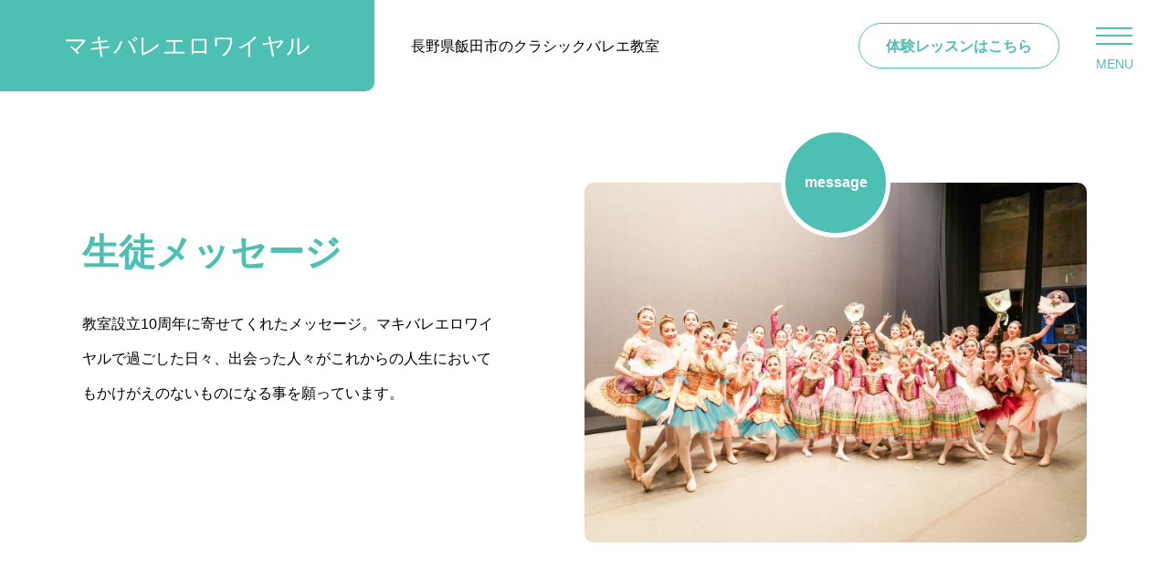

--- FILE ---
content_type: text/html; charset=UTF-8
request_url: https://maki-ballet.net/message/
body_size: 12619
content:
<!DOCTYPE html>
<html class="pc" dir="ltr" lang="ja" prefix="og: https://ogp.me/ns#">
<head>
<meta charset="UTF-8">
<!--[if IE]><meta http-equiv="X-UA-Compatible" content="IE=edge"><![endif]-->
<meta name="viewport" content="width=device-width">
<title>生徒メッセージ | マキバレエロワイヤル</title>
<meta name="description" content="長野県飯田市のクラシックバレエ教室">
<link rel="pingback" href="https://maki-ballet.net/blog/xmlrpc.php">

		<!-- All in One SEO 4.9.3 - aioseo.com -->
	<meta name="robots" content="max-image-preview:large" />
	<link rel="canonical" href="https://maki-ballet.net/message/" />
	<meta name="generator" content="All in One SEO (AIOSEO) 4.9.3" />

		<!-- Global site tag (gtag.js) - Google Analytics -->
<script async src="https://www.googletagmanager.com/gtag/js?id=G-ZHFWGZ9FNE"></script>
<script>
  window.dataLayer = window.dataLayer || [];
  function gtag(){dataLayer.push(arguments);}
  gtag('js', new Date());

  gtag('config', 'G-ZHFWGZ9FNE');
</script>
		<meta property="og:locale" content="ja_JP" />
		<meta property="og:site_name" content="マキバレエロワイヤル | 長野県飯田市のクラシックバレエ教室" />
		<meta property="og:type" content="website" />
		<meta property="og:title" content="生徒メッセージ | マキバレエロワイヤル" />
		<meta property="og:url" content="https://maki-ballet.net/message/" />
		<meta name="twitter:card" content="summary" />
		<meta name="twitter:title" content="生徒メッセージ | マキバレエロワイヤル" />
		<script type="application/ld+json" class="aioseo-schema">
			{"@context":"https:\/\/schema.org","@graph":[{"@type":"BreadcrumbList","@id":"https:\/\/maki-ballet.net\/message\/#breadcrumblist","itemListElement":[{"@type":"ListItem","@id":"https:\/\/maki-ballet.net#listItem","position":1,"name":"\u30db\u30fc\u30e0","item":"https:\/\/maki-ballet.net","nextItem":{"@type":"ListItem","@id":"https:\/\/maki-ballet.net\/message\/#listItem","name":"\u4ee5\u4e0b\u306e\u305f\u3081\u306e\u30a2\u30fc\u30ab\u30a4\u30d6 %"}},{"@type":"ListItem","@id":"https:\/\/maki-ballet.net\/message\/#listItem","position":2,"name":"\u4ee5\u4e0b\u306e\u305f\u3081\u306e\u30a2\u30fc\u30ab\u30a4\u30d6 %","previousItem":{"@type":"ListItem","@id":"https:\/\/maki-ballet.net#listItem","name":"\u30db\u30fc\u30e0"}}]},{"@type":"CollectionPage","@id":"https:\/\/maki-ballet.net\/message\/#collectionpage","url":"https:\/\/maki-ballet.net\/message\/","name":"\u751f\u5f92\u30e1\u30c3\u30bb\u30fc\u30b8 | \u30de\u30ad\u30d0\u30ec\u30a8\u30ed\u30ef\u30a4\u30e4\u30eb","inLanguage":"ja","isPartOf":{"@id":"https:\/\/maki-ballet.net\/#website"},"breadcrumb":{"@id":"https:\/\/maki-ballet.net\/message\/#breadcrumblist"}},{"@type":"Organization","@id":"https:\/\/maki-ballet.net\/#organization","name":"\u30de\u30ad\u30d0\u30ec\u30a8\u30ed\u30ef\u30a4\u30e4\u30eb","description":"\u9577\u91ce\u770c\u98ef\u7530\u5e02\u306e\u30af\u30e9\u30b7\u30c3\u30af\u30d0\u30ec\u30a8\u6559\u5ba4","url":"https:\/\/maki-ballet.net\/"},{"@type":"WebSite","@id":"https:\/\/maki-ballet.net\/#website","url":"https:\/\/maki-ballet.net\/","name":"\u30de\u30ad\u30d0\u30ec\u30a8\u30ed\u30ef\u30a4\u30e4\u30eb","description":"\u9577\u91ce\u770c\u98ef\u7530\u5e02\u306e\u30af\u30e9\u30b7\u30c3\u30af\u30d0\u30ec\u30a8\u6559\u5ba4","inLanguage":"ja","publisher":{"@id":"https:\/\/maki-ballet.net\/#organization"}}]}
		</script>
		<!-- All in One SEO -->

<link rel="alternate" type="application/rss+xml" title="マキバレエロワイヤル &raquo; フィード" href="https://maki-ballet.net/feed/" />
<link rel="alternate" type="application/rss+xml" title="マキバレエロワイヤル &raquo; コメントフィード" href="https://maki-ballet.net/comments/feed/" />
<link rel="alternate" type="application/rss+xml" title="マキバレエロワイヤル &raquo; 生徒メッセージ フィード" href="https://maki-ballet.net/message/feed/" />
<style id='wp-img-auto-sizes-contain-inline-css' type='text/css'>
img:is([sizes=auto i],[sizes^="auto," i]){contain-intrinsic-size:3000px 1500px}
/*# sourceURL=wp-img-auto-sizes-contain-inline-css */
</style>
<link rel='stylesheet' id='sbi_styles-css' href='https://maki-ballet.net/blog/wp-content/plugins/instagram-feed/css/sbi-styles.min.css?ver=6.10.0' type='text/css' media='all' />
<link rel='stylesheet' id='main-style-css' href='https://maki-ballet.net/blog/wp-content/themes/cherie_tcd101/style.css?ver=1.1.3' type='text/css' media='all' />
<link rel='stylesheet' id='design-plus-css' href='https://maki-ballet.net/blog/wp-content/themes/cherie_tcd101/css/design-plus.css?ver=1.1.3' type='text/css' media='all' />
<link rel='stylesheet' id='sns-botton-css' href='https://maki-ballet.net/blog/wp-content/themes/cherie_tcd101/css/sns-botton.css?ver=1.1.3' type='text/css' media='all' />
<link rel='stylesheet' id='responsive-css' href='https://maki-ballet.net/blog/wp-content/themes/cherie_tcd101/css/responsive.css?ver=1.1.3' type='text/css' media='screen and (max-width:1221px)' />
<link rel='stylesheet' id='footer-bar-css' href='https://maki-ballet.net/blog/wp-content/themes/cherie_tcd101/css/footer-bar.css?ver=1.1.3' type='text/css' media='screen and (max-width:1221px)' />
<link rel='stylesheet' id='simplebar-css' href='https://maki-ballet.net/blog/wp-content/themes/cherie_tcd101/js/simplebar.css?ver=1.1.3' type='text/css' media='all' />
<link rel='stylesheet' id='splide_css-css' href='https://maki-ballet.net/blog/wp-content/themes/cherie_tcd101/js/splide-core.min.css?ver=4.1.3' type='text/css' media='all' />
<style id='wp-block-library-inline-css' type='text/css'>
:root{--wp-block-synced-color:#7a00df;--wp-block-synced-color--rgb:122,0,223;--wp-bound-block-color:var(--wp-block-synced-color);--wp-editor-canvas-background:#ddd;--wp-admin-theme-color:#007cba;--wp-admin-theme-color--rgb:0,124,186;--wp-admin-theme-color-darker-10:#006ba1;--wp-admin-theme-color-darker-10--rgb:0,107,160.5;--wp-admin-theme-color-darker-20:#005a87;--wp-admin-theme-color-darker-20--rgb:0,90,135;--wp-admin-border-width-focus:2px}@media (min-resolution:192dpi){:root{--wp-admin-border-width-focus:1.5px}}.wp-element-button{cursor:pointer}:root .has-very-light-gray-background-color{background-color:#eee}:root .has-very-dark-gray-background-color{background-color:#313131}:root .has-very-light-gray-color{color:#eee}:root .has-very-dark-gray-color{color:#313131}:root .has-vivid-green-cyan-to-vivid-cyan-blue-gradient-background{background:linear-gradient(135deg,#00d084,#0693e3)}:root .has-purple-crush-gradient-background{background:linear-gradient(135deg,#34e2e4,#4721fb 50%,#ab1dfe)}:root .has-hazy-dawn-gradient-background{background:linear-gradient(135deg,#faaca8,#dad0ec)}:root .has-subdued-olive-gradient-background{background:linear-gradient(135deg,#fafae1,#67a671)}:root .has-atomic-cream-gradient-background{background:linear-gradient(135deg,#fdd79a,#004a59)}:root .has-nightshade-gradient-background{background:linear-gradient(135deg,#330968,#31cdcf)}:root .has-midnight-gradient-background{background:linear-gradient(135deg,#020381,#2874fc)}:root{--wp--preset--font-size--normal:16px;--wp--preset--font-size--huge:42px}.has-regular-font-size{font-size:1em}.has-larger-font-size{font-size:2.625em}.has-normal-font-size{font-size:var(--wp--preset--font-size--normal)}.has-huge-font-size{font-size:var(--wp--preset--font-size--huge)}.has-text-align-center{text-align:center}.has-text-align-left{text-align:left}.has-text-align-right{text-align:right}.has-fit-text{white-space:nowrap!important}#end-resizable-editor-section{display:none}.aligncenter{clear:both}.items-justified-left{justify-content:flex-start}.items-justified-center{justify-content:center}.items-justified-right{justify-content:flex-end}.items-justified-space-between{justify-content:space-between}.screen-reader-text{border:0;clip-path:inset(50%);height:1px;margin:-1px;overflow:hidden;padding:0;position:absolute;width:1px;word-wrap:normal!important}.screen-reader-text:focus{background-color:#ddd;clip-path:none;color:#444;display:block;font-size:1em;height:auto;left:5px;line-height:normal;padding:15px 23px 14px;text-decoration:none;top:5px;width:auto;z-index:100000}html :where(.has-border-color){border-style:solid}html :where([style*=border-top-color]){border-top-style:solid}html :where([style*=border-right-color]){border-right-style:solid}html :where([style*=border-bottom-color]){border-bottom-style:solid}html :where([style*=border-left-color]){border-left-style:solid}html :where([style*=border-width]){border-style:solid}html :where([style*=border-top-width]){border-top-style:solid}html :where([style*=border-right-width]){border-right-style:solid}html :where([style*=border-bottom-width]){border-bottom-style:solid}html :where([style*=border-left-width]){border-left-style:solid}html :where(img[class*=wp-image-]){height:auto;max-width:100%}:where(figure){margin:0 0 1em}html :where(.is-position-sticky){--wp-admin--admin-bar--position-offset:var(--wp-admin--admin-bar--height,0px)}@media screen and (max-width:600px){html :where(.is-position-sticky){--wp-admin--admin-bar--position-offset:0px}}

/*# sourceURL=wp-block-library-inline-css */
</style><style id='global-styles-inline-css' type='text/css'>
:root{--wp--preset--aspect-ratio--square: 1;--wp--preset--aspect-ratio--4-3: 4/3;--wp--preset--aspect-ratio--3-4: 3/4;--wp--preset--aspect-ratio--3-2: 3/2;--wp--preset--aspect-ratio--2-3: 2/3;--wp--preset--aspect-ratio--16-9: 16/9;--wp--preset--aspect-ratio--9-16: 9/16;--wp--preset--color--black: #000000;--wp--preset--color--cyan-bluish-gray: #abb8c3;--wp--preset--color--white: #ffffff;--wp--preset--color--pale-pink: #f78da7;--wp--preset--color--vivid-red: #cf2e2e;--wp--preset--color--luminous-vivid-orange: #ff6900;--wp--preset--color--luminous-vivid-amber: #fcb900;--wp--preset--color--light-green-cyan: #7bdcb5;--wp--preset--color--vivid-green-cyan: #00d084;--wp--preset--color--pale-cyan-blue: #8ed1fc;--wp--preset--color--vivid-cyan-blue: #0693e3;--wp--preset--color--vivid-purple: #9b51e0;--wp--preset--gradient--vivid-cyan-blue-to-vivid-purple: linear-gradient(135deg,rgb(6,147,227) 0%,rgb(155,81,224) 100%);--wp--preset--gradient--light-green-cyan-to-vivid-green-cyan: linear-gradient(135deg,rgb(122,220,180) 0%,rgb(0,208,130) 100%);--wp--preset--gradient--luminous-vivid-amber-to-luminous-vivid-orange: linear-gradient(135deg,rgb(252,185,0) 0%,rgb(255,105,0) 100%);--wp--preset--gradient--luminous-vivid-orange-to-vivid-red: linear-gradient(135deg,rgb(255,105,0) 0%,rgb(207,46,46) 100%);--wp--preset--gradient--very-light-gray-to-cyan-bluish-gray: linear-gradient(135deg,rgb(238,238,238) 0%,rgb(169,184,195) 100%);--wp--preset--gradient--cool-to-warm-spectrum: linear-gradient(135deg,rgb(74,234,220) 0%,rgb(151,120,209) 20%,rgb(207,42,186) 40%,rgb(238,44,130) 60%,rgb(251,105,98) 80%,rgb(254,248,76) 100%);--wp--preset--gradient--blush-light-purple: linear-gradient(135deg,rgb(255,206,236) 0%,rgb(152,150,240) 100%);--wp--preset--gradient--blush-bordeaux: linear-gradient(135deg,rgb(254,205,165) 0%,rgb(254,45,45) 50%,rgb(107,0,62) 100%);--wp--preset--gradient--luminous-dusk: linear-gradient(135deg,rgb(255,203,112) 0%,rgb(199,81,192) 50%,rgb(65,88,208) 100%);--wp--preset--gradient--pale-ocean: linear-gradient(135deg,rgb(255,245,203) 0%,rgb(182,227,212) 50%,rgb(51,167,181) 100%);--wp--preset--gradient--electric-grass: linear-gradient(135deg,rgb(202,248,128) 0%,rgb(113,206,126) 100%);--wp--preset--gradient--midnight: linear-gradient(135deg,rgb(2,3,129) 0%,rgb(40,116,252) 100%);--wp--preset--font-size--small: 13px;--wp--preset--font-size--medium: 20px;--wp--preset--font-size--large: 36px;--wp--preset--font-size--x-large: 42px;--wp--preset--spacing--20: 0.44rem;--wp--preset--spacing--30: 0.67rem;--wp--preset--spacing--40: 1rem;--wp--preset--spacing--50: 1.5rem;--wp--preset--spacing--60: 2.25rem;--wp--preset--spacing--70: 3.38rem;--wp--preset--spacing--80: 5.06rem;--wp--preset--shadow--natural: 6px 6px 9px rgba(0, 0, 0, 0.2);--wp--preset--shadow--deep: 12px 12px 50px rgba(0, 0, 0, 0.4);--wp--preset--shadow--sharp: 6px 6px 0px rgba(0, 0, 0, 0.2);--wp--preset--shadow--outlined: 6px 6px 0px -3px rgb(255, 255, 255), 6px 6px rgb(0, 0, 0);--wp--preset--shadow--crisp: 6px 6px 0px rgb(0, 0, 0);}:where(.is-layout-flex){gap: 0.5em;}:where(.is-layout-grid){gap: 0.5em;}body .is-layout-flex{display: flex;}.is-layout-flex{flex-wrap: wrap;align-items: center;}.is-layout-flex > :is(*, div){margin: 0;}body .is-layout-grid{display: grid;}.is-layout-grid > :is(*, div){margin: 0;}:where(.wp-block-columns.is-layout-flex){gap: 2em;}:where(.wp-block-columns.is-layout-grid){gap: 2em;}:where(.wp-block-post-template.is-layout-flex){gap: 1.25em;}:where(.wp-block-post-template.is-layout-grid){gap: 1.25em;}.has-black-color{color: var(--wp--preset--color--black) !important;}.has-cyan-bluish-gray-color{color: var(--wp--preset--color--cyan-bluish-gray) !important;}.has-white-color{color: var(--wp--preset--color--white) !important;}.has-pale-pink-color{color: var(--wp--preset--color--pale-pink) !important;}.has-vivid-red-color{color: var(--wp--preset--color--vivid-red) !important;}.has-luminous-vivid-orange-color{color: var(--wp--preset--color--luminous-vivid-orange) !important;}.has-luminous-vivid-amber-color{color: var(--wp--preset--color--luminous-vivid-amber) !important;}.has-light-green-cyan-color{color: var(--wp--preset--color--light-green-cyan) !important;}.has-vivid-green-cyan-color{color: var(--wp--preset--color--vivid-green-cyan) !important;}.has-pale-cyan-blue-color{color: var(--wp--preset--color--pale-cyan-blue) !important;}.has-vivid-cyan-blue-color{color: var(--wp--preset--color--vivid-cyan-blue) !important;}.has-vivid-purple-color{color: var(--wp--preset--color--vivid-purple) !important;}.has-black-background-color{background-color: var(--wp--preset--color--black) !important;}.has-cyan-bluish-gray-background-color{background-color: var(--wp--preset--color--cyan-bluish-gray) !important;}.has-white-background-color{background-color: var(--wp--preset--color--white) !important;}.has-pale-pink-background-color{background-color: var(--wp--preset--color--pale-pink) !important;}.has-vivid-red-background-color{background-color: var(--wp--preset--color--vivid-red) !important;}.has-luminous-vivid-orange-background-color{background-color: var(--wp--preset--color--luminous-vivid-orange) !important;}.has-luminous-vivid-amber-background-color{background-color: var(--wp--preset--color--luminous-vivid-amber) !important;}.has-light-green-cyan-background-color{background-color: var(--wp--preset--color--light-green-cyan) !important;}.has-vivid-green-cyan-background-color{background-color: var(--wp--preset--color--vivid-green-cyan) !important;}.has-pale-cyan-blue-background-color{background-color: var(--wp--preset--color--pale-cyan-blue) !important;}.has-vivid-cyan-blue-background-color{background-color: var(--wp--preset--color--vivid-cyan-blue) !important;}.has-vivid-purple-background-color{background-color: var(--wp--preset--color--vivid-purple) !important;}.has-black-border-color{border-color: var(--wp--preset--color--black) !important;}.has-cyan-bluish-gray-border-color{border-color: var(--wp--preset--color--cyan-bluish-gray) !important;}.has-white-border-color{border-color: var(--wp--preset--color--white) !important;}.has-pale-pink-border-color{border-color: var(--wp--preset--color--pale-pink) !important;}.has-vivid-red-border-color{border-color: var(--wp--preset--color--vivid-red) !important;}.has-luminous-vivid-orange-border-color{border-color: var(--wp--preset--color--luminous-vivid-orange) !important;}.has-luminous-vivid-amber-border-color{border-color: var(--wp--preset--color--luminous-vivid-amber) !important;}.has-light-green-cyan-border-color{border-color: var(--wp--preset--color--light-green-cyan) !important;}.has-vivid-green-cyan-border-color{border-color: var(--wp--preset--color--vivid-green-cyan) !important;}.has-pale-cyan-blue-border-color{border-color: var(--wp--preset--color--pale-cyan-blue) !important;}.has-vivid-cyan-blue-border-color{border-color: var(--wp--preset--color--vivid-cyan-blue) !important;}.has-vivid-purple-border-color{border-color: var(--wp--preset--color--vivid-purple) !important;}.has-vivid-cyan-blue-to-vivid-purple-gradient-background{background: var(--wp--preset--gradient--vivid-cyan-blue-to-vivid-purple) !important;}.has-light-green-cyan-to-vivid-green-cyan-gradient-background{background: var(--wp--preset--gradient--light-green-cyan-to-vivid-green-cyan) !important;}.has-luminous-vivid-amber-to-luminous-vivid-orange-gradient-background{background: var(--wp--preset--gradient--luminous-vivid-amber-to-luminous-vivid-orange) !important;}.has-luminous-vivid-orange-to-vivid-red-gradient-background{background: var(--wp--preset--gradient--luminous-vivid-orange-to-vivid-red) !important;}.has-very-light-gray-to-cyan-bluish-gray-gradient-background{background: var(--wp--preset--gradient--very-light-gray-to-cyan-bluish-gray) !important;}.has-cool-to-warm-spectrum-gradient-background{background: var(--wp--preset--gradient--cool-to-warm-spectrum) !important;}.has-blush-light-purple-gradient-background{background: var(--wp--preset--gradient--blush-light-purple) !important;}.has-blush-bordeaux-gradient-background{background: var(--wp--preset--gradient--blush-bordeaux) !important;}.has-luminous-dusk-gradient-background{background: var(--wp--preset--gradient--luminous-dusk) !important;}.has-pale-ocean-gradient-background{background: var(--wp--preset--gradient--pale-ocean) !important;}.has-electric-grass-gradient-background{background: var(--wp--preset--gradient--electric-grass) !important;}.has-midnight-gradient-background{background: var(--wp--preset--gradient--midnight) !important;}.has-small-font-size{font-size: var(--wp--preset--font-size--small) !important;}.has-medium-font-size{font-size: var(--wp--preset--font-size--medium) !important;}.has-large-font-size{font-size: var(--wp--preset--font-size--large) !important;}.has-x-large-font-size{font-size: var(--wp--preset--font-size--x-large) !important;}
/*# sourceURL=global-styles-inline-css */
</style>

<style id='classic-theme-styles-inline-css' type='text/css'>
/*! This file is auto-generated */
.wp-block-button__link{color:#fff;background-color:#32373c;border-radius:9999px;box-shadow:none;text-decoration:none;padding:calc(.667em + 2px) calc(1.333em + 2px);font-size:1.125em}.wp-block-file__button{background:#32373c;color:#fff;text-decoration:none}
/*# sourceURL=/wp-includes/css/classic-themes.min.css */
</style>
<link rel='stylesheet' id='contact-form-7-css' href='https://maki-ballet.net/blog/wp-content/plugins/contact-form-7/includes/css/styles.css?ver=6.1.4' type='text/css' media='all' />
<script type="text/javascript" src="https://maki-ballet.net/blog/wp-includes/js/jquery/jquery.min.js?ver=3.7.1" id="jquery-core-js"></script>
<script type="text/javascript" src="https://maki-ballet.net/blog/wp-includes/js/jquery/jquery-migrate.min.js?ver=3.4.1" id="jquery-migrate-js"></script>
<link rel="https://api.w.org/" href="https://maki-ballet.net/wp-json/" /><link rel="apple-touch-icon" sizes="180x180" href="/blog/wp-content/uploads/fbrfg/apple-touch-icon.png">
<link rel="icon" type="image/png" sizes="32x32" href="/blog/wp-content/uploads/fbrfg/favicon-32x32.png">
<link rel="icon" type="image/png" sizes="16x16" href="/blog/wp-content/uploads/fbrfg/favicon-16x16.png">
<link rel="manifest" href="/blog/wp-content/uploads/fbrfg/site.webmanifest">
<link rel="mask-icon" href="/blog/wp-content/uploads/fbrfg/safari-pinned-tab.svg" color="#5bbad5">
<link rel="shortcut icon" href="/blog/wp-content/uploads/fbrfg/favicon.ico">
<meta name="msapplication-TileColor" content="#da532c">
<meta name="msapplication-config" content="/blog/wp-content/uploads/fbrfg/browserconfig.xml">
<meta name="theme-color" content="#ffffff"><style type="text/css">
body { font-size:16px; }
#single_post_header .title { font-size:28px; }
.post_content h1 { font-size:28px; }
.post_content h2 { font-size:28px; }
.post_content h3 { font-size:26px; }
.post_content h4 { font-size:24px; }
.post_content h5 { font-size:22px; }
.post_content h6 { font-size:20px; }
.header_catch { font-size:40px !important; }
.rich_font { font-size:32px !important; }
@media screen and (max-width:1100px) {
  .header_catch { font-size:33px !important; }
  .rich_font { font-size:28px !important; }
}
@media screen and (max-width:800px) {
  body { font-size:14px; }
  #single_post_header .title { font-size:20px; }
  .post_content h1 { font-size:20px; }
  .post_content h2 { font-size:20px; }
  .post_content h3 { font-size:18px; }
  .post_content h4 { font-size:16px; }
  .post_content h5 { font-size:14px; }
  .post_content h6 { font-size:12px; }
  .header_catch { font-size:20px !important; }
  .rich_font { font-size:20px !important; }
}
body, input, textarea { font-family: Arial, "ヒラギノ角ゴ ProN W3", "Hiragino Kaku Gothic ProN", "メイリオ", Meiryo, sans-serif; }

.rich_font, .p-vertical { font-family: Arial, "Hiragino Sans", "ヒラギノ角ゴ ProN", "Hiragino Kaku Gothic ProN", "游ゴシック", YuGothic, "メイリオ", Meiryo, sans-serif; font-weight:600; }

.header_catch { font-family: Arial, "Hiragino Sans", "ヒラギノ角ゴ ProN", "Hiragino Kaku Gothic ProN", "游ゴシック", YuGothic, "メイリオ", Meiryo, sans-serif; font-weight:600; }


.rich_font_type1 { font-family: Arial, "ヒラギノ角ゴ ProN W3", "Hiragino Kaku Gothic ProN", "メイリオ", Meiryo, sans-serif; font-weight:600; }
.rich_font_type2 { font-family: Arial, "Hiragino Sans", "ヒラギノ角ゴ ProN", "Hiragino Kaku Gothic ProN", "游ゴシック", YuGothic, "メイリオ", Meiryo, sans-serif; font-weight:600; }
.rich_font_type3 { font-family: "Times New Roman" , "游明朝" , "Yu Mincho" , "游明朝体" , "YuMincho" , "ヒラギノ明朝 Pro W3" , "Hiragino Mincho Pro" , "HiraMinProN-W3" , "HGS明朝E" , "ＭＳ Ｐ明朝" , "MS PMincho" , serif; font-weight:600; }


.logo_text { font-size:26px; }
@media screen and (max-width:1201px) {
  .logo_text { font-size:20px; }
}
.animate_background .image_wrap img {
  width:100%; height:100%; will-change:transform;
  transition: transform  0.5s ease;
}
.animate_background:hover .image_wrap img {
  transform: scale(1.2);
}


a { color:#000; }

.design_content .main_content .catch, .design_button2, .post_content a.design_button2, .faq_list .headline, .design_profile .headline, .design_profile .name, .widget_headline, #access_map h3, .lp_content .headline, .lesson_content .headline, .lesson_content .list_type2.pc tr:nth-child(1), .lesson_content .list_type2.mobile td:nth-child(1), #archive_recommend_post_slider .new_icon, #author_sns.color_type1 li a:before, #author_headline, .toc_widget_wrap.styled .toc_title, #dropdown_menu > ul > li.active > a, #tcd_toc_modal_content .toc_title,
  #archive_news .headline, #single_post_header .category a, #archive_pickup_post_slider .category, #archive_gallery .gallery_list .headline, #archive_recommend_post_slider .category, .blog_list .category, #archive_blog .headline, .voice_list .catch, #single_voice_header .catch, #single_voice_main_content .voice_faq_list h2, .drawer_menu_button .label, #drawer_menu_button .label, #header_button_list a, #footer_sns.color_type1 a:before, #bread_crumb, #bread_crumb li.last, #related_post .headline,  #comments .headline, .faq_list .title.active, #simple_page_header .catch
    { color:#4ebfb3; }

.design_profile .sns_button_list.color_type1 a:before, .cardlink .title a
  { color:#4ebfb3 !important; }

.design_content .headline, .design_button2:after, .page_navi span.current, .cb_headline, #submit_comment, #post_pagination p, #archive_pickup_post_slider_area .headline, #archive_gallery .splide__pagination li button.is-active, .drawer_menu_button .line, #drawer_menu, #header_logo, #drawer_menu_button .line, #return_top a, #archive_recommend_post_slider .splide__pagination button.is-active, #comment_tab li.active a, .widget_tab_post_list_button div.active, #wp-calendar tbody a, .widget_categories a:before, .lesson_content .top_headline, .q_styled_ol li:before, #drawer_menu_mobile,
  body.header_fixed #header, #header:after, #dropdown_menu ul ul a
    { background-color:#4ebfb3; }

.page_navi span.current, .design_profile .sns_button_list.color_type1 a, #single_post_header .category, #header_button_list a, #footer_sns.color_type1 a, #archive_recommend_post_slider .category, .blog_list .category, #archive_pickup_post_slider .category, #author_sns a
  { border-color:#4ebfb3; }

a:hover, .post_content a.design_button2:hover, .design_profile .sns_button_list.color_type1 a:hover:before, #header_button_list a:hover, .drawer_menu_button:hover .label, #next_prev_post2 a:hover .title, .single_post_nav:hover span:after, .faq_list .title:hover, .tcdw_search_box_widget .search_area .search_button:hover:before, #single_author_title_area .author_link li a:hover:before, .author_profile a:hover, #post_meta_bottom a:hover, .cardlink_title a:hover, .comment a:hover,
  .comment_form_wrapper a:hover, #tcd_toc.styled .toc_link:hover, .tcd_toc_widget.no_underline .toc_widget_wrap.styled .toc_link:hover, #author_sns.color_type1 li a:hover:before, .voice_list a:hover .catch, .voice_carousel a:hover .catch, #next_prev_post2 a:hover .title, #single_post_header .category a:hover, #archive_recommend_post_slider .category:hover, #archive_pickup_post_slider .category:hover, .blog_list .category:hover
    { color:#1c8d81; }

#post_pagination a:hover, #return_top a:hover, .drawer_menu_button:hover .line, #archive_gallery .splide__pagination li button:hover, .page_navi a:hover, #archive_recommend_post_slider .splide__pagination button:hover, #p_readmore .button:hover, .c-pw__btn:hover, #comment_tab li a:hover, #submit_comment:hover, #cancel_comment_reply a:hover, #post_tag_list a:hover,  #wp-calendar #prev a:hover, #wp-calendar #next a:hover, #wp-calendar td a:hover, #comment_tab li a:hover, .tcdw_tag_list_widget ol a:hover, .widget_tag_cloud .tagcloud a:hover, #wp-calendar tbody a:hover, #dropdown_menu ul ul a:hover
  { background-color:#1c8d81; }

#mobile_menu li li a, body.header_fixed #dropdown_menu > ul > li.active > a, body.header_fixed #dropdown_menu ul ul a
  { background-color:#1c8d81; }

.design_profile .sns_button_list.color_type1 a:hover, #archive_pickup_post_slider .category:hover, #header_button_list a:hover, .blog_list .category:hover, #archive_recommend_post_slider .category:hover, #comment_textarea textarea:focus, .c-pw__box-input:focus, .tcdw_tag_list_widget ol a:hover, .widget_tag_cloud .tagcloud a:hover, #header_slider_wrap .slick-dots button:hover::before, #author_sns a:hover
  { border-color:#1c8d81; }

body.header_fixed #dropdown_menu ul ul a:hover { background-color:#037468; }

@media screen and (max-width:800px) {
  body.mobile_header_fixed #header { background-color:#4ebfb3; }
}

.post_content a, .widget_block a, .textwidget a, #no_post a, #page_404_header .desc a, #no_search_result a { color:#0aaaa0; }
#page_404_header .desc a:hover { color:#0aaaa0; }
.widget_block a:hover, .textwidget a:hover, #no_post a:hover { color:rgba(10,170,160,0.6); }
.post_content a:hover { color:#0aaaa0; }
.styled_h2 {
  font-size:28px!important;
  text-align:center!important;
  font-weight:600!important;
  color:#4ebfb3;
  border-color:#bfbfbf;
  border-width:1px;
  border-style:dotted;
border-left:none;
border-right:none;
padding-top:0.8em!important;
padding-bottom:0.8em!important;
background-color:transparent;
}
@media screen and (max-width:800px) {
  .styled_h2 { font-size:22px!important; }
}
.styled_h3 {
  font-size:26px!important;
  text-align:left!important;
  font-weight:600!important;
  color:#353535;
  border-color:#4ebfb3;
  border-width:6px;
  border-style:solid;
padding-left:1em!important;
padding-top:0.5em!important;
padding-bottom:0.5em!important;
border-right:none;
border-top:none;
border-bottom:none;
background-color:transparent;
}
@media screen and (max-width:800px) {
  .styled_h3 { font-size:20px!important; }
}
.styled_h4 {
  font-size:22px!important;
  text-align:left!important;
  font-weight:500!important;
  color:#72d3c6;
  border-color:#dddddd;
  border-width:1px;
  border-style:dotted;
border-left:none;
border-right:none;
border-top:none;
padding-bottom:0.8em!important;
background-color:transparent;
}
@media screen and (max-width:800px) {
  .styled_h4 { font-size:18px!important; }
}
.styled_h5 {
  font-size:20px!important;
  text-align:left!important;
  font-weight:500!important;
  color:#000000;
  border-color:#000000;
  border-width:3px;
  border-style:double;
border-left:none;
border-right:none;
border-top:none;
border-bottom:none;
background-color:#f2f2f2;
padding:0.8em 1em!important;
}
@media screen and (max-width:800px) {
  .styled_h5 { font-size:16px!important; }
}
.post_content a.q_custom_button1 { width:280px; height:60px; line-height:60px;border-radius:0px;color:#7ea0c8 !important; border-color:#7ea0c8; }
.post_content a.q_custom_button1:before { background-color:#4c6e96;opacity:0; }
.post_content a.q_custom_button1:hover { color:#fff !important; border-color:#4c6e96; }
.post_content a.q_custom_button1:hover:before { opacity:1; }
@media (max-width: 1200px) {
  .post_content a.q_custom_button1 { width:260px; }
}
@media (max-width: 800px) {
  .post_content a.q_custom_button1 { width:240px; height:50px; line-height:50px; }
}
.post_content a.q_custom_button2 { width:280px; height:60px; line-height:60px;border-radius:0px;color:#fff !important; background-color:#7ea0c8;border:none; }
.post_content a.q_custom_button2:before { background-color:#4c6e96;opacity:0; }
.post_content a.q_custom_button2:hover {  }
.post_content a.q_custom_button2:hover:before { opacity:1; }
@media (max-width: 1200px) {
  .post_content a.q_custom_button2 { width:260px; }
}
@media (max-width: 800px) {
  .post_content a.q_custom_button2 { width:240px; height:50px; line-height:50px; }
}
.post_content a.q_custom_button3 { width:280px; height:60px; line-height:60px;border-radius:0px;color:#fff !important; border-color:#7ea0c8; }
.post_content a.q_custom_button3:before { background-color:#7ea0c8;opacity:1; }
.post_content a.q_custom_button3:hover { color:#4c6e96 !important; border-color:#4c6e96; }
.post_content a.q_custom_button3:hover:before { opacity:0; }
@media (max-width: 1200px) {
  .post_content a.q_custom_button3 { width:260px; }
}
@media (max-width: 800px) {
  .post_content a.q_custom_button3 { width:240px; height:50px; line-height:50px; }
}
.q_frame1 {
  background:#ffffff;
  border-radius:0px;
  border-width:1px;
  border-color:#dddddd;
  border-style:solid;
}
.q_frame1 .q_frame_label {
  color:#000000;
}
.q_frame2 {
  background:#ffffff;
  border-radius:0px;
  border-width:1px;
  border-color:#009aff;
  border-style:solid;
}
.q_frame2 .q_frame_label {
  color:#009aff;
}
.q_frame3 {
  background:#ffffff;
  border-radius:10px;
  border-width:1px;
  border-color:#bdedd6;
  border-style:solid;
}
.q_frame3 .q_frame_label {
  color:#47cc8b;
}
.q_underline1 {
  font-weight:500;
  background-image: -webkit-linear-gradient(left, transparent 50%, #fff799 50%);
  background-image: -moz-linear-gradient(left, transparent 50%, #fff799 50%);
  background-image: linear-gradient(to right, transparent 50%, #fff799 50%);
  background-position:-100% 0.8em;}
.q_underline2 {
  font-weight:600;
  background-image: -webkit-linear-gradient(left, transparent 50%, #99f9ff 50%);
  background-image: -moz-linear-gradient(left, transparent 50%, #99f9ff 50%);
  background-image: linear-gradient(to right, transparent 50%, #99f9ff 50%);
  }
.q_underline3 {
  font-weight:600;
  background-image: -webkit-linear-gradient(left, transparent 50%, #ff99b8 50%);
  background-image: -moz-linear-gradient(left, transparent 50%, #ff99b8 50%);
  background-image: linear-gradient(to right, transparent 50%, #ff99b8 50%);
  }
.speech_balloon1 .speech_balloon_text_inner {
  color:#000000;
  background-color:#ffdfdf;
  border-color:#ffdfdf;
}
.speech_balloon1 .before { border-left-color:#ffdfdf; }
.speech_balloon1 .after { border-right-color:#ffdfdf; }
.speech_balloon2 .speech_balloon_text_inner {
  color:#000000;
  background-color:#ffffff;
  border-color:#ff5353;
}
.speech_balloon2 .before { border-left-color:#ff5353; }
.speech_balloon2 .after { border-right-color:#ffffff; }
.speech_balloon3 .speech_balloon_text_inner {
  color:#000000;
  background-color:#ccf4ff;
  border-color:#ccf4ff;
}
.speech_balloon3 .before { border-left-color:#ccf4ff; }
.speech_balloon3 .after { border-right-color:#ccf4ff; }
.speech_balloon4 .speech_balloon_text_inner {
  color:#000000;
  background-color:#ffffff;
  border-color:#0789b5;
}
.speech_balloon4 .before { border-left-color:#0789b5; }
.speech_balloon4 .after { border-right-color:#ffffff; }
.qt_google_map .pb_googlemap_custom-overlay-inner { background:#000000; color:#ffffff; }
.qt_google_map .pb_googlemap_custom-overlay-inner::after { border-color:#000000 transparent transparent transparent; }
</style>

<style id="current-page-style" type="text/css">
.ggmap {
position: relative;
/*padding-bottom: 56.25%;*/
padding-bottom: 30%;
padding-top: 30px;
height: 0;
overflow: hidden;
}
 
.ggmap iframe,
.ggmap object,
.ggmap embed {
position: absolute;
top: 0;
left: 0;
width: 100%;
height: 400px;
}


@media screen and (max-width: 640px) {
  .ggmap {
position: relative;
padding-bottom: 56.25%;
padding-top: 30px;
height: 0;
overflow: hidden;
}
 
.ggmap iframe,
.ggmap object,
.ggmap embed {
position: absolute;
top: 0;
left: 0;
width: 100%;
height: 100%;
}
}

/* トップロゴの位置調整 */
#header_slider_catch_area .logo { margin:0 0 -55px -35px; }

/* トップロゴの位置調整（モバイル用） */
@media screen and (max-width:800px) {
 #header_slider_catch_area .logo { margin: -60px 0 -60px -10px; }
}

span.required-contactform7 {
    font-size: 14px; /* 適切なフォントサイズに調整 */
    color: #ff0055; /* 彩度を落としたピンク色に設定 */
    /* 以下は、文字の前に少しスペースを追加するスタイルです。必要に応じてコメントアウトしてください。 */
    margin-right: 5px; /* 右側に5pxのマージンを追加 */
    /* 以下は、フォントが太い場合は通常に調整するスタイルです。必要に応じてコメントアウトしてください。 */
    font-weight: normal;
}

.cb_free_space {
  position: relative;
  border-top: none;
  padding: 0;
  margin-top: 60px;
}</style>


</head>
<body id="body" class="archive post-type-archive post-type-archive-voice wp-theme-cherie_tcd101 design_type1 header_type1 no_page_nav">
<div id="js-body-start"></div>


<header id="header">
 <p id="header_logo">
 <a href="https://maki-ballet.net/" title="マキバレエロワイヤル">
    <span class="logo_text rich_font_type2">マキバレエロワイヤル</span>
   </a>
</p>

 <div id="site_desc"><h2><span>長野県飯田市のクラシックバレエ教室</span></h2></div>
  <div id="header_button_list">
    <a id="header_button1" href="https://maki-ballet.net/trial-lesson/" ><span>体験レッスンはこちら</span></a>
   </div><!-- END #header_button_list -->
  <div class="drawer_menu_button open"><span class="line"></span><span class="line"></span><span class="line"></span><span class="label">MENU</span></div>
 
</header>

<div id="container">

 
<div class="design_content layout1 inview">
 <div class="main_content">
    <h2 class="catch header_catch">生徒メッセージ</h2>
      <p class="desc">教室設立10周年に寄せてくれたメッセージ。マキバレエロワイヤルで過ごした日々、出会った人々がこれからの人生においてもかけがえのないものになる事を願っています。</p>
   </div>
 <div class="image_area">
    <h1 class="headline">message</h1>
      <img class="image1" src="https://maki-ballet.net/blog/wp-content/uploads/2023/11/LINE_ALBUM_第4回発表会_230420_20-1.jpg" alt="" width="1304" height="934">
   </div>
   <p class="desc_bottom">教室設立10周年に寄せてくれたメッセージ。マキバレエロワイヤルで過ごした日々、出会った人々がこれからの人生においてもかけがえのないものになる事を願っています。</p>
 </div>

<div id="archive_voice" class="inview">

 
 <div class="voice_list">
      <a class="item animate_background no_image" href="https://maki-ballet.net/message/voice-22/">
        <h3 class="title">10年10か月在籍（中学生）</h3>
         <div class="content">
    <h4 class="catch">先生方はじめ出逢えた方々皆さんに感謝でいっぱいです。</h4>
       </div>
    </a>
        <a class="item animate_background no_image" href="https://maki-ballet.net/message/voice-21/">
        <h3 class="title">10年10か月在籍（社会人）</h3>
         <div class="content">
    <h4 class="catch">私にとってバレエとは人生の｢核｣です。</h4>
       </div>
    </a>
        <a class="item animate_background no_image" href="https://maki-ballet.net/message/voice-20/">
        <h3 class="title">10年10か月在籍（大学生）</h3>
         <div class="content">
    <h4 class="catch">これからも現役で頑張りたいです。</h4>
       </div>
    </a>
        <a class="item animate_background no_image" href="https://maki-ballet.net/message/voice-19/">
        <h3 class="title">10年9か月在籍 （俳優）</h3>
         <div class="content">
    <h4 class="catch">私にとってバレエは生きる力そのものです。</h4>
       </div>
    </a>
        <a class="item animate_background no_image" href="https://maki-ballet.net/message/voice-18/">
        <h3 class="title">10年9か月在籍（社会人）</h3>
         <div class="content">
    <h4 class="catch">バレエ10周年に寄せて</h4>
       </div>
    </a>
     </div><!-- END .voice_list -->

 
 
</div><!-- END #archive_voice -->


 
  <div id="footer_banner_wrap">
  <div id="footer_banner">
      <a class="animate_background" href="https://maki-ballet.net/aboutus/" >
    <span class="title">教室のご紹介</span>    <div class="image_wrap">
     <img loading="lazy" class="image" src="https://maki-ballet.net/blog/wp-content/uploads/2023/11/main-l.jpg" width="550" height="650" />
    </div>
   </a>
      <a class="animate_background" href="https://maki-ballet.net/lesson/" >
    <span class="title">クラス・レッスンについて</span>    <div class="image_wrap">
     <img loading="lazy" class="image" src="https://maki-ballet.net/blog/wp-content/uploads/2023/11/LINE_ALBUM_デザイン素材_230420_16.jpg" width="1568" height="1046" />
    </div>
   </a>
      <a class="animate_background" href="https://maki-ballet.net/gallery/" >
    <span class="title">舞台ギャラリー</span>    <div class="image_wrap">
     <img loading="lazy" class="image" src="https://maki-ballet.net/blog/wp-content/uploads/2023/11/第３回発表会写真_190305_0010.jpg" width="1334" height="890" />
    </div>
   </a>
      <div class="overlay" style="background-color:rgba(255,255,255,0);"></div>
  </div>
 </div>
 
 
<div style=" text-align: center; padding: 40px 0 20px 0"><img src="https://maki-ballet.net/blog/wp-content/uploads/2021/06/favi.png" alt="マキバレエロワイヤルロゴ"></div>
    <ul id="footer_sns" class="sns_button_list clearfix color_type1">
   <li class="insta"><a href="https://www.instagram.com/makiballetroyale/" rel="nofollow noopener" target="_blank" title="Instagram"><span>Instagram</span></a></li>      <li class="facebook"><a href="https://www.facebook.com/mbr.jp/" rel="nofollow noopener" target="_blank" title="Facebook"><span>Facebook</span></a></li>         <li class="contact"><a href="https://maki-ballet.net/blog/info/" rel="nofollow noopener" target="_blank" title="Contact"><span>Contact</span></a></li>     </ul>
   
<div style=" height: 40px;">&nbsp;</div>	
  <footer id="footer">

  
  
    <div id="footer_address" class="post_content clearfix">
   <p>クラシックバレエ教室 マキバレエロワイヤル<br />
〒395-0043 長野県飯田市通り町２丁目２−２０ 飯田タクシー２階</p>
  </div>
  	 <div class="ggmap"><iframe src="https://www.google.com/maps/embed?pb=!1m14!1m8!1m3!1d12990.127593750669!2d137.8251471!3d35.5158513!3m2!1i1024!2i768!4f13.1!3m3!1m2!1s0x601c9930ad08d5c9%3A0xf69a182c782538c2!2z44Oe44Kt44OQ44Os44Ko44Ot44Ov44Kk44Ok44Or!5e0!3m2!1sja!2sjp!4v1700187679225!5m2!1sja!2sjp" width="400" height="50" style="border:0;" allowfullscreen="" loading="lazy" referrerpolicy="no-referrer-when-downgrade"></iframe></div>	
	 

  
	 
    <p id="copyright">Copyright © 2023 マキバレエロワイヤル</p>

 </footer>

 <div id="return_top">
  <a class="no_auto_scroll" href="#body"><span>PAGE TOP</span></a>
 </div>

</div><!-- #container -->

<div id="drawer_menu">

 <div class="drawer_menu_button close"><span class="line"></span><span class="line"></span><span class="line"></span></div>

 <div id="drawer_menu_content">

  
    <nav id="global_menu">
   <ul id="menu-gn" class="menu"><li><a class="animate_background" href="https://maki-ballet.net/"><div class="content no_image"><span class="title">HOME</span></div></a></li>
<li><a class="animate_background" href="https://maki-ballet.net/aboutus/"><div class="content no_image"><span class="title">教室のご紹介</span></div></a></li>
<li><a class="animate_background" href="https://maki-ballet.net/lesson/"><div class="content no_image"><span class="title">クラス・レッスンについて</span></div></a></li>
<li><a class="animate_background" href="https://maki-ballet.net/trial-lesson/"><div class="content no_image"><span class="title">体験レッスンについて</span></div></a></li>
<li><a class="animate_background" href="https://maki-ballet.net/gallery/"><div class="content no_image"><span class="title">舞台ギャラリー</span></div></a></li>
<li><a class="animate_background" href="https://maki-ballet.net/message/"><div class="content no_image"><span class="title">生徒メッセージ</span></div></a></li>
<li><a class="animate_background" href="https://maki-ballet.net/tag/news/"><div class="content no_image"><span class="title">お知らせ</span></div></a></li>
<li><a class="animate_background" href="https://maki-ballet.net/info/"><div class="content no_image"><span class="title">お問い合わせ</span></div></a></li>
<li><a class="animate_background" href="https://maki-ballet.net/rule/"><div class="content no_image"><span class="title">レッスン規約</span></div></a></li>
</ul>  </nav>

 </div>

</div>

<div id="drawer_menu_mobile">

 <div class="header">
  <div id="mobile_close_button"></div>
 </div>

  <nav id="mobile_menu">
  <ul id="menu-gn-1" class="menu"><li id="menu-item-1329" class="menu-item menu-item-type-custom menu-item-object-custom menu-item-home menu-item-1329"><a href="https://maki-ballet.net/">HOME</a></li>
<li id="menu-item-799" class="menu-item menu-item-type-post_type menu-item-object-page menu-item-799"><a href="https://maki-ballet.net/aboutus/">教室のご紹介</a></li>
<li id="menu-item-803" class="menu-item menu-item-type-post_type menu-item-object-page menu-item-803"><a href="https://maki-ballet.net/lesson/">クラス・レッスンについて</a></li>
<li id="menu-item-855" class="menu-item menu-item-type-post_type menu-item-object-page menu-item-855"><a href="https://maki-ballet.net/trial-lesson/">体験レッスンについて</a></li>
<li id="menu-item-857" class="menu-item menu-item-type-custom menu-item-object-custom menu-item-857"><a href="https://maki-ballet.net/gallery/">舞台ギャラリー</a></li>
<li id="menu-item-1330" class="menu-item menu-item-type-custom menu-item-object-custom current-menu-item menu-item-1330"><a href="https://maki-ballet.net/message/" aria-current="page">生徒メッセージ</a></li>
<li id="menu-item-1320" class="menu-item menu-item-type-custom menu-item-object-custom menu-item-has-children menu-item-1320"><a href="https://maki-ballet.net/tag/news/">お知らせ</a>
<ul class="sub-menu">
	<li id="menu-item-858" class="menu-item menu-item-type-taxonomy menu-item-object-category menu-item-858"><a href="https://maki-ballet.net/category/recital/">発表会のお知らせ</a></li>
	<li id="menu-item-860" class="menu-item menu-item-type-taxonomy menu-item-object-category menu-item-860"><a href="https://maki-ballet.net/category/event/">イベント参加・公演出演</a></li>
	<li id="menu-item-859" class="menu-item menu-item-type-taxonomy menu-item-object-category menu-item-859"><a href="https://maki-ballet.net/category/learning-events/">教室のイベント</a></li>
	<li id="menu-item-898" class="menu-item menu-item-type-taxonomy menu-item-object-category menu-item-898"><a href="https://maki-ballet.net/category/media/">メディア掲載</a></li>
	<li id="menu-item-861" class="menu-item menu-item-type-taxonomy menu-item-object-category menu-item-861"><a href="https://maki-ballet.net/category/about-lesson/">レッスンのお知らせ</a></li>
</ul>
</li>
<li id="menu-item-796" class="menu-item menu-item-type-post_type menu-item-object-page menu-item-796"><a href="https://maki-ballet.net/info/">お問い合わせ</a></li>
<li id="menu-item-856" class="menu-item menu-item-type-post_type menu-item-object-page menu-item-856"><a href="https://maki-ballet.net/rule/">レッスン規約</a></li>
</ul> </nav>

  <ul id="mobile_sns" class="sns_button_list clearfix color_type1">
  <li class="insta"><a href="https://www.instagram.com/makiballetroyale/" rel="nofollow noopener" target="_blank" title="Instagram"><span>Instagram</span></a></li>    <li class="facebook"><a href="https://www.facebook.com/mbr.jp/" rel="nofollow noopener" target="_blank" title="Facebook"><span>Facebook</span></a></li>      <li class="contact"><a href="https://maki-ballet.net/blog/info/" rel="nofollow noopener" target="_blank" title="Contact"><span>Contact</span></a></li>   </ul>
 
</div>


<script type="speculationrules">
{"prefetch":[{"source":"document","where":{"and":[{"href_matches":"/*"},{"not":{"href_matches":["/blog/wp-*.php","/blog/wp-admin/*","/blog/wp-content/uploads/*","/blog/wp-content/*","/blog/wp-content/plugins/*","/blog/wp-content/themes/cherie_tcd101/*","/*\\?(.+)"]}},{"not":{"selector_matches":"a[rel~=\"nofollow\"]"}},{"not":{"selector_matches":".no-prefetch, .no-prefetch a"}}]},"eagerness":"conservative"}]}
</script>
<!-- Instagram Feed JS -->
<script type="text/javascript">
var sbiajaxurl = "https://maki-ballet.net/blog/wp-admin/admin-ajax.php";
</script>
<script type="text/javascript" src="https://maki-ballet.net/blog/wp-content/themes/cherie_tcd101/js/simplebar.min.js?ver=1.1.3" id="simplebar.min-js"></script>
<script type="text/javascript" src="https://maki-ballet.net/blog/wp-content/themes/cherie_tcd101/js/jquery.easing.1.4.js?ver=1.1.3" id="jquery.easing.1.4-js"></script>
<script type="text/javascript" src="https://maki-ballet.net/blog/wp-content/themes/cherie_tcd101/js/jscript.js?ver=1.1.3" id="jscript-js"></script>
<script type="text/javascript" src="https://maki-ballet.net/blog/wp-content/themes/cherie_tcd101/js/jquery.cookie.min.js?ver=1.1.3" id="jquery.cookie.min-js"></script>
<script type="text/javascript" src="https://maki-ballet.net/blog/wp-content/themes/cherie_tcd101/js/splide.min.js?ver=4.1.3" id="splide_script-js"></script>
<script type="text/javascript" src="https://maki-ballet.net/blog/wp-includes/js/dist/hooks.min.js?ver=dd5603f07f9220ed27f1" id="wp-hooks-js"></script>
<script type="text/javascript" src="https://maki-ballet.net/blog/wp-includes/js/dist/i18n.min.js?ver=c26c3dc7bed366793375" id="wp-i18n-js"></script>
<script type="text/javascript" id="wp-i18n-js-after">
/* <![CDATA[ */
wp.i18n.setLocaleData( { 'text direction\u0004ltr': [ 'ltr' ] } );
//# sourceURL=wp-i18n-js-after
/* ]]> */
</script>
<script type="text/javascript" src="https://maki-ballet.net/blog/wp-content/plugins/contact-form-7/includes/swv/js/index.js?ver=6.1.4" id="swv-js"></script>
<script type="text/javascript" id="contact-form-7-js-translations">
/* <![CDATA[ */
( function( domain, translations ) {
	var localeData = translations.locale_data[ domain ] || translations.locale_data.messages;
	localeData[""].domain = domain;
	wp.i18n.setLocaleData( localeData, domain );
} )( "contact-form-7", {"translation-revision-date":"2025-11-30 08:12:23+0000","generator":"GlotPress\/4.0.3","domain":"messages","locale_data":{"messages":{"":{"domain":"messages","plural-forms":"nplurals=1; plural=0;","lang":"ja_JP"},"This contact form is placed in the wrong place.":["\u3053\u306e\u30b3\u30f3\u30bf\u30af\u30c8\u30d5\u30a9\u30fc\u30e0\u306f\u9593\u9055\u3063\u305f\u4f4d\u7f6e\u306b\u7f6e\u304b\u308c\u3066\u3044\u307e\u3059\u3002"],"Error:":["\u30a8\u30e9\u30fc:"]}},"comment":{"reference":"includes\/js\/index.js"}} );
//# sourceURL=contact-form-7-js-translations
/* ]]> */
</script>
<script type="text/javascript" id="contact-form-7-js-before">
/* <![CDATA[ */
var wpcf7 = {
    "api": {
        "root": "https:\/\/maki-ballet.net\/wp-json\/",
        "namespace": "contact-form-7\/v1"
    },
    "cached": 1
};
//# sourceURL=contact-form-7-js-before
/* ]]> */
</script>
<script type="text/javascript" src="https://maki-ballet.net/blog/wp-content/plugins/contact-form-7/includes/js/index.js?ver=6.1.4" id="contact-form-7-js"></script>
<script>


jQuery(window).bind("pageshow", function(event) {
  if ('scrollRestoration' in history) {
    history.scrollRestoration = 'manual';
  }
});

const targets = document.querySelectorAll('.inview');
const options = {
  root: null,
  rootMargin: '-150px 0px',
  threshold: 0
};
const observer = new IntersectionObserver(intersect, options);
targets.forEach(target => {
  observer.observe(target);
});
function intersect(entries) {
  entries.forEach(entry => {
    if (entry.isIntersecting) {
      jQuery(entry.target).addClass('start_animate');
      observer.unobserve(entry.target);
    }
  });
}


jQuery(document).ready(function($){

  
  $('#page_header').addClass('animate');

  
});

</script>
</body>
</html>
<!--
Performance optimized by W3 Total Cache. Learn more: https://www.boldgrid.com/w3-total-cache/?utm_source=w3tc&utm_medium=footer_comment&utm_campaign=free_plugin


Served from: maki-ballet.net @ 2026-01-26 20:43:14 by W3 Total Cache
-->

--- FILE ---
content_type: text/css
request_url: https://maki-ballet.net/blog/wp-content/themes/cherie_tcd101/style.css?ver=1.1.3
body_size: 22453
content:
@charset "utf-8";
/*
Theme Name:Cherie
Theme URI:https://tcd-theme.com/tcd101/
Description:WordPress theme "Cherie" is a template for personal blogs, featuring a magazine-like layout and a cute, rounded design. Retouchable gallery and customer reviews page are also compatible with personal business.
Author:TCD
Author URI:https://tcd-theme.com/
Version:1.1.3
Text Domain:tcd-cherie
*/

/* ------------------------------------------------------------------------------------
 web fonts　ウェブフォントファイルを変更した場合はv=1.0の数字を変更（キャッシュ対策）
------------------------------------------------------------------------------------ */
@font-face {
  font-family: 'design_plus';
  font-weight: normal;
  font-style: normal;
  font-display:swap;
  src: url('fonts/design_plus.woff?v=1.1') format('woff');
}
@font-face {
  font-family: 'footer_bar';
  font-weight: normal;
  font-style: normal;
  font-display:swap;
  src: url('fonts/footer_bar.woff?v=1.1') format('woff');
}




/* ----------------------------------------------------------------------
 reset css
---------------------------------------------------------------------- */
*,*::before,*::after{ box-sizing:border-box; }
html, body, div, span, applet, object, iframe,
h1, h2, h3, h4, h5, h6, p, blockquote, pre,
a, abbr, acronym, address, big, cite, code,
del, dfn, em, img, ins, kbd, q, s, samp,
small, strike, strong, sub, sup, tt, var,
b, u, i, center,
dl, dt, dd, ol, ul, li,
fieldset, form, label, legend,
table, caption, tbody, tfoot, thead, tr, th, td,
article, aside, canvas, details, embed,
figure, figcaption, footer, header, hgroup,
menu, nav, output, ruby, section, summary,
time, mark, audio, video
 { margin:0; padding:0; border:0; outline:0; font-size:100%; vertical-align:baseline; }

article, aside, details, figcaption, figure, footer, header, hgroup, menu, nav, section { display:block; }
html { -webkit-text-size-adjust:100%; }
ul, ol { list-style:none; }
blockquote , q { quotes:none; }
blockquote:before, blockquote:after, q:before, q:after { content:''; content: none; }
a:focus { outline:none; }
ins { text-decoration:none; }
mark { font-style:italic; font-weight:bold; }
del { text-decoration:line-through; }
abbr[title], dfn[title] { border-bottom:1px dotted; cursor:help; }
table { border-collapse:collapse; border-spacing:0; width:100%; }
hr { display:block; height:1px; border:0; border-top:1px solid #ccc; margin:1em 0; padding:0; }
button, input, select, textarea { outline:0; -webkit-box-sizing:border-box; box-sizing:border-box; font-size:100%; }
input, textarea { background-image: -webkit-linear-gradient(hsla(0,0%,100%,0), hsla(0,0%,100%,0)); -webkit-appearance: none; border-radius:0; /* Removing the inner shadow, rounded corners on iOS inputs */ }
input[type="checkbox"]{ -webkit-appearance: checkbox; }
input[type="radio"]{ -webkit-appearance: radio; }
button { appearance: none; -webkit-appearance: none; }
button::-moz-focus-inner, input::-moz-focus-inner { border:0; padding:0; }
iframe { max-width:100%; }
svg { display:block; }
*:focus { outline:none; }
h1, h2, h3, h4, h5, h6 { font-weight:600; }

/* clearfix */
.clearfix::after { display:block; clear:both; content:""; }




/* ----------------------------------------------------------------------
 基本設定
---------------------------------------------------------------------- */
html { height:100%; position:relative; overflow-x:hidden; scroll-padding:120px; }
body { font-family:Arial,sans-serif; font-size:16px; line-height:1; width:100%; position:relative; -webkit-font-smoothing:antialiased; overscroll-behavior-y:none; }
body.admin-bar { padding-top:0px; }
body.home.admin-bar { padding-top:0px; }
body.hide_page_header_bar.admin-bar { padding-top:0px; }
a { text-decoration:none; }
a, a:before, a:after, input { transition: background-color 0.25s ease, color 0.25s ease, border-color 0.25s ease; }
.clear { clear:both; }
.hide { display:none; }
.post_content { word-wrap: break-word; }
a[href^="tel:"] { pointer-events:none; text-decoration:none !important; }
.mobile_device a[href^="tel:"] { pointer-events:auto; }


/* レイアウト */
#container { position:relative; }
#main_content { width:1100px; padding:0 0 150px; position:relative; display:flex; flex-wrap:wrap; justify-content:space-between; margin:0 auto; }
#main_col { width:700px; }
#side_col { width:350px; position:relative; }
#side_col_inner { background:#f6f6f6; border-radius:10px; padding:25px; }
body.design_type2 #side_col { border-radius:0px; }
#article { }


/* デザインボタン */
.design_button {
  max-width: 100%; line-height:1.5; padding:0 1.5em;
  display:inline-flex; justify-content:center; align-items:center;
  text-align:center; position:relative; overflow:hidden; font-size:16px; z-index:1;
  color:#fff; border-width:1px; border-style:solid; text-decoration: none;
  transition: border-color 0.3s ease;
}
.design_button:before {
  content: ''; display: block; width: 100%; height: calc(100% + 2px);
  position: absolute; top: -1px; z-index: -1;
  transition-property:background-color, left, opacity;
  transition-duration:0.5s;
  transition-timing-function:cubic-bezier(0.22, 1, 0.36, 1);
}


/* デザインボタン2（アンダーラインver） */
.design_button:hover { color:#fff; text-decoration:none !important; }
.design_button2 { color:#7ea0c8; height:53px; line-height:53px; font-weight:600; position:relative; overflow:hidden; display:inline-block; text-decoration:none !important; }
.design_button2:after { content:''; height:1px; width:100%; position:absolute; left:0; bottom:0; background:#7ea0c8; transition: width 0.25s ease; }
.design_button2:hover:after { width:0px; }


/* スクロールアニメーション */
.inview { position:relative; transform: translate3d(0,30px,0); opacity:0; transition: opacity 1.4s ease 0s, transform 1.4s cubic-bezier(0.22, 1, 0.36, 1) 0s; }
.inview.start_animate { transform: translate3d(0,0,0); opacity:1; }




/* ----------------------------------------------------------------------
 トップページ ヘッダースライダー
---------------------------------------------------------------------- */
#header_slider_wrap { width:100%; display:flex; flex-wrap:wrap; padding-top:100px; }

/* キャッチフレーズエリア */
#header_slider_catch_area { width:50%; height:830px; position:relative; display:flex; flex-wrap:wrap; align-items:center; }
#header_slider_catch_area .content { width:450px; margin:0 auto; }
#header_slider_catch_area .logo { display:block; margin-bottom:45px; }
#header_slider_catch_area .logo.mobile { display:none; }
#header_slider_catch_area .catch { font-size:50px; line-height:1.4; font-weight:500 !important; margin-bottom:35px; }
#header_slider_catch_area .desc { font-size:16px; line-height:2.4; }
#header_slider_catch_area .desc.mobile { display:none; }
#header_slider_catch_area .content .animate_item { opacity:0; }
#header_slider_catch_area.animate .content .animate_item:nth-child(1) { opacity:1; transition: opacity 1.4s ease 0.5s; }
#header_slider_catch_area.animate .content .animate_item:nth-child(2) { opacity:1; transition: opacity 1.4s ease 1.2s; }
#header_slider_catch_area.animate .content .animate_item:nth-child(3) { opacity:1; transition: opacity 1.4s ease 1.9s; }
body.use_loading_screen #header_slider_catch_area.animate .content .animate_item:nth-child(1) { transition: opacity 1.4s ease 1.0s; }
body.use_loading_screen #header_slider_catch_area.animate .content .animate_item:nth-child(2) { transition: opacity 1.4s ease 1.7s; }
body.use_loading_screen #header_slider_catch_area.animate .content .animate_item:nth-child(3) { transition: opacity 1.4s ease 2.4s; }


/* スライダーエリア */
#header_slider { width:50%; height:830px; position:relative; overflow:hidden; border-radius:15px 0 0 15px; opacity:0; }
#header_slider.animate { opacity:1; transition: opacity 1.4s ease 0.5s; }
body.use_loading_screen #header_slider.animate { transition: opacity 1.4s ease 1.0s; }
body.design_type2 #header_slider { border-radius:0; }
#header_slider .item { width:100%; height:830px; position:relative; overflow:hidden; }


/* 画像 */
#header_slider .bg_image { width:100%; height:100%; position:absolute; top:0px; left:0px; z-index:1; }
#header_slider .bg_image img { width:100%; height:100%; display:block; margin:0; object-fit:cover; object-position:center; }


/* 動画 */
#header_slider video { width:100%; height:100%; position:absolute; top:0; left:0; object-fit:cover; }
#header_slider .youtube_wrap.type1 { position:absolute; top:50%; left:auto; transform: translate3d(0, -50%, 0); }
#header_slider .youtube_wrap.type2 { position:absolute; top:0px; left:50%; transform: translate3d(-50%, 0, 0); }
#header_slider .youtube_inner { padding-top:56.25%; position:relative; width:100%; }
#header_slider .youtube_inner iframe { height:100% !important; position:absolute; left:0; top:0; width:100% !important; }


/* アニメーション */
#header_slider .item .bg_image.animation_zoom { transform: scale(1.2); will-change:transform; }
#header_slider .item .bg_image.animation_zoom.zoom1 { transform-origin:0 100%; }
#header_slider .item .bg_image.animation_zoom.zoom2 { transform-origin:100% 100%; }
#header_slider .item .bg_image.animation_zoom.zoom3 { transform-origin:100% 0%; }
#header_slider .item .bg_image.animation_zoom.zoom4 { transform-origin:50% 50%; }
#header_slider .item.animate .bg_image.animation_zoom {
  transform: scale(1.0);
  transition: transform 10s ease 0s;
}
#header_slider .item.first_animate .bg_image.animation_zoom {
  transform: scale(1.0);
  transition: transform 10s ease 0.5s;
}


/* ニュースティッカー */
#news_ticker { z-index:4; width:650px; border:1px solid #ddd; border-radius:100px; margin:100px auto; overflow:hidden; }
#news_ticker .news_item { width:550px; height:100px; }
#news_ticker a { padding:9px; display:flex; flex-wrap:wrap; }
#news_ticker .image_wrap { width:80px; height:80px; position:relative; z-index:2; overflow:hidden; border-radius:100%; }
#news_ticker .image_wrap img { width:100%; height:100%; object-fit:cover; position:absolute; top:0; left:0; }
#news_ticker .content { width:calc(100% - 80px); padding:0 0 0 20px; height:80px; display:flex; flex-direction:column; justify-content:center; }
#news_ticker .date { display:block; font-size:14px; color:#999; margin:0 0 20px 0;}
#news_ticker .title { display:block; overflow:hidden; white-space:nowrap; text-overflow:ellipsis; visibility:visible; }
#news_ticker.no_image { width:550px; }
#news_ticker.no_image .news_item  { width:100%; height:80px; }
#news_ticker.no_image .news_item .content { width:100%; padding:0 30px; text-align:center; height:60px; line-height:62px; flex-direction:row; flex-wrap:nowrap; }
#news_ticker.no_image .news_item .date { margin:0; padding:0 15px 0 0; }



/* ----------------------------------------------------------------------
 コンテンツビルダー
---------------------------------------------------------------------- */

/* 共通パーツ */
.cb_headline { width:120px; height:120px; padding:0 20px; line-height:1.4; border-radius:100%; text-align:center; background:#7ea0c8; color:#fff; position:absolute; top:-60px; left:50%; transform: translateX(-50%); z-index:10; display:flex; flex-wrap:wrap; align-items:center; justify-content:center; }
.cb_desc { text-align:center; line-height:2.4; margin-bottom:90px; }
.cb_desc .mobile { display:none; }

/* カルーセルの矢印ナビ（ブログアーカイブページでも利用） */
.splide__arrow { background:#fff !important; border:1px solid #ddd; width:60px; height:60px; border-radius:100%; position:absolute; cursor:pointer; transition: all 0.25s ease; }
.splide__arrow span { display:none; }
.splide__arrow.splide__arrow--prev { left:-90px; top:50%; transform: translateY(-50%); }
.splide__arrow.splide__arrow--next { right:-90px; top:50%; transform: translateY(-50%); }
.splide__arrow:before { transition: color 0.25s ease; font-family:'design_plus'; content:'\e90f'; color:#aaa; display:block; font-size:14px; position:absolute; left:calc(50% - 1px); top:calc(50% + 1px); transform: translate(-50%, -50%); }
.splide__arrow.splide__arrow--next:before { content:'\e910'; left:calc(50% + 1px); }
.splide__arrow:hover:before { color:#000; }


/* デザインコンテンツ　ページヘッダーでも使用 */
.design_content { width:1100px; margin:0 auto; display:flex; flex-wrap:wrap; justify-content:space-between; padding:100px 0; position:relative; }
.design_content .main_content { width:calc(100% - 550px); padding:0 100px 100px 0; display:flex; flex-direction:column; justify-content:center; }
.design_content .main_content .catch { line-height:1.5; margin-bottom:30px; color:#7ea0c8; }
.design_content .main_content .desc { line-height:2.4; margin-bottom:20px; }
.design_content .main_content .link_button a { text-decoration:none; }
.design_content .main_content *:last-child { margin-bottom:0; }
.design_content .image_area { width:550px; position:relative; }
.design_content .headline { width:120px; height:120px; line-height:1.4; border-radius:100%; text-align:center; background:#7ea0c8; color:#fff; border:5px solid #fff; position:absolute; top:-60px; left:50%; transform: translateX(-50%); z-index:10; display:flex; flex-wrap:wrap; align-items:center; justify-content:center; }
.design_content img { border-radius:10px; }
body.design_type2 .design_content img { border-radius:0px; }
.design_content .image1 { max-width:550px; height:auto; }
.design_content .image_bottom { width:100%; text-align:center; z-index:2; position:relative; }
.design_content .image_bottom img { margin-top:-100px; box-shadow:0 0 0 5px #fff; max-width:350px; height:auto; }
.design_content .desc_bottom { line-height:2.4; display:none; }
.design_content .desc_bottom .mobile { display:none; }
.design_content .link_button_bottom { display:none; }
.design_content.no_post_carousel { margin-bottom:30px; }
body.post-type-archive-news .design_content { margin-bottom:30px; }
.design_content.layout2 { flex-direction:row-reverse; }
.design_content.layout2 .main_content { padding:0 0 100px 100px; }
.cb_design_content .design_content { padding-top:55px; }
.cb_design_content:last-child .design_content { padding-bottom:150px; }
.post_content .design_content { padding-top:0; }
.design_content.type2 .main_content { padding-bottom:0 !important; }


/* ギャラリー */
.cb_gallery { position:relative; border-top:1px solid #ddd; padding:150px 0 100px; margin-top:60px; }
.cb_gallery:last-child { padding-bottom:150px; }
.gallery_carousel { width:650px; height:200px; position:relative; margin:0 auto; }
.gallery_carousel .item { width:200px; height:200px; }
.gallery_carousel .item a { width:100%; height:100%; position:relative; display:block; overflow:hidden; border-radius:10px; }
body.design_type2 .gallery_carousel .item a { border-radius:0px; }
.gallery_carousel .image_wrap { width:200px; height:200px; overflow:hidden; position:relative; z-index:2; }
.gallery_carousel .image_wrap img { object-fit:cover; width:100%; height:100%; position:absolute; top:0; left:0; }
.gallery_carousel .title { font-size:14px; position:absolute; left:0; bottom:0; z-index:10; background:rgba(0,0,0,0.3); width:100%; text-align:center; color:#fff; padding:17px 15px; line-height:1.2; transform: translate3d(0,100%,0); transition: transform 0.25s ease; overflow:hidden; white-space:nowrap; text-overflow:ellipsis; visibility:visible; }
.gallery_carousel .item a:hover .title { transform: translate3d(0,0,0); }
.cb_gallery .archive_link { text-align:center; margin-top:42px; }


/* 声 */
.cb_voice { position:relative; border-top:1px solid #ddd; padding:150px 0 100px; margin-top:60px; }
.cb_voice:last-child { padding-bottom:150px; }
.voice_carousel { width:800px; height:260px; position:relative; margin:0 auto; }
.voice_carousel:after { content:''; display:block; width:800px; height:230px; position:absolute; left:0px; bottom:0; z-index:-1; background:#f6f6f6; border-radius:10px; }
body.design_type2 .voice_carousel:after { border-radius:0px; }
.voice_carousel .item { height:260px; display:flex; flex-wrap:wrap; position:relative; }
.voice_carousel .item .inner_item { height:100%; position:relative; display:flex; flex-wrap:wrap; align-items:center; overflow:hidden; }
.voice_carousel .item.odd .inner_item { padding:34px 30px 0 60px; border-right:3px solid #fff; }
.voice_carousel .item.even .inner_item { padding:34px 60px 0 30px; }
.voice_carousel .title { position:absolute; min-width:240px; max-width:calc(100% - 100px); text-align:center; top:5px; left:50%; transform: translateX(-50%); background:#fff; border:1px solid #ddd; height:50px; line-height:50px; padding:0 25px; border-radius:50px; font-size:14px; z-index:10; overflow:hidden; white-space:nowrap; text-overflow:ellipsis; visibility:visible; color:#000; }
.voice_carousel .image_wrap { width:110px; height:110px; overflow:hidden; position:relative; z-index:2; border-radius:100%; }
.voice_carousel .image_wrap img { object-fit:cover; width:100%; height:100%; position:absolute; top:0; left:0; }
.voice_carousel .content { width:calc(100% - 110px); padding-left:20px; }
.voice_carousel .catch { line-height:1.8; font-size:18px; color:#000; font-weight:600; max-height:5.4em; overflow:hidden; visibility:visible; transition: color 0.25s ease; }
.voice_carousel .catch br { display:none; }
.voice_carousel .catch span { display:-webkit-inline-box; -webkit-box-orient:vertical; -webkit-line-clamp:3; }
.voice_carousel .splide__arrow.splide__arrow--prev { left:-30px; top:calc(50% + 15px); z-index:10; }
.voice_carousel .splide__arrow.splide__arrow--next { right:-30px; top:calc(50% + 15px); z-index:10; }
.cb_voice .archive_link { text-align:center; margin-top:42px; }
.voice_carousel .item.no_image .content { width:auto; padding-left:0; }


/* 記事一覧 */
.cb_post_list { position:relative; border-top:1px solid #ddd; padding:150px 0 100px; margin-top:60px; }
.cb_post_list:last-child { padding-bottom:150px; }
.cb_post_list .archive_link { text-align:center; margin-top:45px; }


/* フリースペース */
.cb_free_space { position:relative; border-top:1px solid #ddd; padding:150px 0 100px; margin-top:60px; }
.cb_free_space.no_headline { margin-top:0; }
.cb_free_space:last-child { padding-bottom:140px; }
.cb_free_space .post_content { width:1100px; margin:0 auto; position:relative; }
.cb_free_space.wide_content .post_content { width:auto !important; }




/* ----------------------------------------------------------------------
 固定ページ
---------------------------------------------------------------------- */
#page_contents { padding-bottom:150px; }
body.hide_page_header #page_contents { padding-top:95px; }
#page_contents .post_content { width:800px; margin:0 auto; }
body.wide_content #page_contents .post_content { width:1100px; }
.gray_bg_content { background:#f6f6f6; border-radius:10px; padding:50px; margin-bottom:100px; }
body.design_type2 .gray_bg_content { border-radius:0; }
#page_only_headline { text-align:center; padding:100px 0; }


/* プロフィール */
.design_profile { width:100%; max-width:100%; background:#f6f6f6; border-radius:10px; margin:0 auto 100px; padding:50px 50px 50px; }
body.single .design_profile { margin-bottom:60px; }
body.design_type2 .design_profile { border-radius:0; }
.design_profile .headline { font-size:24px; color:#7ea0c8; margin-bottom:45px; padding:0; text-align:center; }
.design_profile .name { text-align:center; font-size:20px; color:#7ea0c8; margin-bottom:35px; padding:0; }
.design_profile .name span { font-weight:500; margin:0 15px; }
.design_profile .image { display:block; margin:0 auto; max-width:100%; height:auto; margin-bottom:45px; border-radius:10px; }
body.design_type2 .design_profile .image { border-radius:0; }
.design_profile .desc { margin:0 auto 40px; max-width:500px; }
.design_profile .sns_button_list a { width:45px !important; height:45px !important; border:1px solid #7ea0c8; border-radius:100%; background:#fff; }
.design_profile .sns_button_list a:before { transition: color 0.25s ease; }
.design_profile .sns_button_list.color_type2 li { margin:0 5px; }
.design_profile .sns_button_list.color_type2 a { border:none; width:30px !important; height:30px !important; background:none; }
.design_profile .sns_button_list.color_type2 a:before { }
.design_profile .sns_button_list a:hover:before { opacity:1; }


/* FAQ */
.faq_list { background:#f6f6f6; width:100%; max-width:100%; margin:0 auto 100px; padding:50px; border-radius:10px; }
body.design_type2 .faq_list { border-radius:0; }
.faq_list .headline { font-size:24px; color:#7ea0c8; margin-bottom:45px; padding:0; text-align:center; }
.faq_list .item { border:1px solid #ddd; margin:0 0 -1px 0; position:relative; background:#fff; }
.faq_list .title {
  cursor: pointer; margin:0; font-weight:500;
  font-size:16px; line-height:1.8; padding:27px 40px 25px 30px; margin-bottom:0; position:relative;
  transition:color 0.4s ease;
}
.faq_list .title span { display:block; margin:-0.4em 0; }
.faq_list .title:before {
  content:'\e90e'; font-family:'design_plus'; display:block;
  position:absolute; top:25px; right:30px; font-size:14px;
}
.faq_list .title.active:before { content:'\e911'; }
.faq_list .desc_area { height:0; overflow:hidden; transition:height 0.2s cubic-bezier(0.54, 0.07, 0.38, 0.9); }
.faq_list .desc {
  font-size:16px; line-height:2.4; padding:20px 30px; border-top:1px solid #ddd; background:#f8f8f8;
  transition:opacity 0.7s ease; opacity:0;
}
.faq_list .desc span { display:block; }
.faq_list .title.active { }
.faq_list .title.active:before { height:0; }
.faq_list .title.active + .desc_area > .desc { opacity:1; transition:opacity 1s ease; }
@media (max-width: 800px) {
  .faq_list { }
  .faq_list .title { font-size:14px; padding:20px 50px 18px 20px; }
  .faq_list .title:before { top:calc(50% + 5px); transform: translateY(-50%); right:20px; }
	.faq_list .title.active:before { top:calc(50% - 10px); }
  .faq_list .desc { padding:20px; font-size:14px; line-height:2; }
}


/* アクセス */
#access_top_image { margin:90px 0; }
#access_map { margin-top:90px; }
#access_map h3 { font-size:24px; color:#7ea0c8; margin-bottom:45px; padding:0; text-align:center; }
#access_map .qt_google_map { height:450px; border:2px solid #ddd; margin:0 0 50px 0; }
#access_map .qt_google_map .qt_googlemap_embed { height:446px; }
#access_map table { margin-bottom:10px; }
#access_map tr td:nth-child(1) { width:160px !important; text-align:center; }
#access_map tr td:nth-child(2) { width:calc(100% - 160px) !important; }


/* レッスン */
.lesson_content { background:#f6f6f6; border-radius:10px; padding:50px; margin-bottom:100px; position:relative; }
.lesson_content:first-of-type { margin-top:90px; }
body.design_type2 .lesson_content { border-radius:0; }
.lesson_content .top_headline { width:110px; height:110px; font-size:16px; line-height:1.2 !important; border-radius:100%; text-align:center; background:#7ea0c8; color:#fff; position:absolute; top:-55px; left:50%; transform: translateX(-50%); z-index:10; display:flex; flex-wrap:wrap; align-items:center; justify-content:center; }
.lesson_content .headline { font-size:24px; color:#7ea0c8; text-align:center; margin:50px 0 50px; }
.lesson_content .image { margin:0 -50px 40px; width:calc(100% + 100px); }
.lesson_content .list_type1 { margin:10px 0 30px !important; }
.lesson_content .list_type1 td:nth-child(1) { width:calc(100% - 160px); }
.lesson_content .list_type1 td:nth-child(2) { width:160px; text-align:center; }
.lesson_content .link_button { text-align:center; }
.lesson_content .list_type2.pc { margin:10px 0 0 !important; }
.lesson_content .list_type2.mobile { display:none; }
.lesson_content .list_type2.pc tr:nth-child(1) { color:#7ea0c8; font-weight:600; }
.lesson_content .list_type2.pc td:nth-child(2) { width:100px; text-align:center; }
.lesson_content .list_type2.pc td:nth-child(3) { width:160px; text-align:center; }
.lesson_content .s_table { margin-bottom:0 !important; }
#lesson_bottom_link { text-align:center; margin-top:-20px; }


/* LPページ */
#page_header { width:100%; height:600px; position:relative; display:flex; flex-wrap:wrap; justify-content:center; align-items:center; margin-bottom:100px; }
#page_header .catch { color:#fff; text-align:center; z-index:3; line-height:1.6; opacity:0; transform: translate3d(0,30px,0); transition: opacity 1.4s ease 0s, transform 1.4s cubic-bezier(0.22, 1, 0.36, 1) 0s; }
#page_header .catch .mobile { display:none; }
#page_header.animate .catch { opacity:1; transform: translate3d(0,0,0); }
#page_header .overlay { width:100%; height:100%; position:absolute; top:0px; left:0px; z-index:2; }
#page_header .bg_image { width:100%; height:100%; position:absolute; top:0px; left:0px; z-index:1; }
#page_header .bg_image img { width:100%; height:100%; display:block; margin:0; object-fit:cover; }

.lp_content { border-bottom:1px solid #ddd; padding-bottom:90px; margin-bottom:90px; }
.lp_content .headline { font-size:38px; color:#7e9fc5; }
.lp_content .image { margin:50px 0; }
.lp_content.last { border:none; padding:0; }
#lp_bottom_button { text-align:center; }


/* LP スクロールアニメーション */
/*
.lp_content.inview { transform: translate3d(0,0,0); opacity:1; }
.lp_content.inview .headline { position:relative; transform: translate3d(0,100px,0); opacity:0; transition: opacity 1.4s ease 0.6s, transform 1.4s cubic-bezier(0.22, 1, 0.36, 1) 0.6s; }
.lp_content.inview.start_animate .headline { transform: translate3d(0,0,0); opacity:1; }
.lp_content.inview p, .lp_content.inview img { position:relative; transform: translate3d(0,100px,0); opacity:0; transition: opacity 1.4s ease 0.3s, transform 1.4s cubic-bezier(0.22, 1, 0.36, 1) 0.3s; }
.lp_content.inview.start_animate p, .lp_content.inview.start_animate img { transform: translate3d(0,0,0); opacity:1; }
*/



/* ----------------------------------------------------------------------
 ギャラリー
---------------------------------------------------------------------- */
#archive_gallery { padding-bottom:150px; }
#archive_gallery .gallery_list { width:800px; margin:0 auto 100px; background:#f6f6f6; padding:50px 75px; border-radius:10px; }
body.design_type2 #archive_gallery .gallery_list { border-radius:0; }
#archive_gallery .gallery_list:last-of-type { margin-bottom:0; }
#archive_gallery .gallery_list .header { border-bottom:2px solid #fff; margin:0 -75px 50px; padding:0 75px 45px; }
#archive_gallery .gallery_list .headline { font-size:24px; text-align:center; color:#7ea0c8; margin-bottom:40px; }
#archive_gallery .gallery_list .desc { line-height:2.4; margin-bottom:-10px; }
#archive_gallery .gallery_list .splide__list { align-items:flex-start; }
#archive_gallery .post_list { display:flex; flex-wrap:wrap; }
#archive_gallery .post_list .item { margin:0 25px 25px 0; width:200px; height:200px; position:relative; display:block; overflow:hidden; border-radius:10px; }
body.design_type2 #archive_gallery .post_list .item { border-radius:0; }
#archive_gallery .post_list .item:nth-child(3n) { margin-right:0; }
#archive_gallery .post_list .image_wrap { width:200px; height:200px; overflow:hidden; position:relative; z-index:2; }
#archive_gallery .post_list .image_wrap img { object-fit:cover; width:100%; height:100%; position:absolute; top:0; left:0; }
#archive_gallery .post_list .title { font-size:14px; position:absolute; left:0; bottom:0; z-index:10; background:rgba(0,0,0,0.3); width:100%; text-align:center; color:#fff; padding:17px 15px; line-height:1.2; transform: translate3d(0,100%,0); transition: transform 0.25s ease; overflow:hidden; white-space:nowrap; text-overflow:ellipsis; visibility:visible; }
#archive_gallery .post_list .item:hover .title { transform: translate3d(0,0,0); }
#archive_gallery .splide__pagination  { margin-top:30px; counter-reset: number 0; }
#archive_gallery .splide__pagination li { width:50px; height:50px; margin:0 4px; position:relative; }
#archive_gallery .splide__pagination li button:before { pointer-events:none; display:block; content:''; position:absolute; margin:auto; left:50%; top:50%; transform: translate(-50%, -50%); counter-increment: number 1; content: counter(number); }
#archive_gallery .splide__pagination li button { width:100%; height:100%; border:none; background:#fff; color:#000; border-radius:100%; cursor:pointer; transition: all 0.25s ease; font-family:'Arial'; font-size:16px; }
#archive_gallery .splide__pagination li button.is-active { background:#7ea0c8; color:#fff; pointer-events:none; }
#archive_gallery .splide__pagination li button:hover { background:#7ea0c8; color:#fff; }
#archive_gallery .gallery_list.hide_nav .post_list { margin-bottom:-25px; }
#archive_gallery .gallery_list.hide_nav .slick-dots { display:none; }
#archive_gallery .new_icon { color:#fff; font-weight:600; background:#000; font-family:'Arial'; width:50px; height:50px; line-height:50px; border-radius:100%; position:absolute; top:20px; left:20px; text-align:center; font-size:12px; z-index:100; visibility:visible; }


/* モーダル */
.gallery_image_modal { position:fixed; top:0; left:0; width:100%; height:100%; z-index:9999999; opacity:0; pointer-events:none; transition: opacity 0.25s ease; }
.gallery_image_modal.open_modal { opacity:1; pointer-events:auto; }
.gallery_image_modal .close_button { cursor:pointer; display:block; width:60px; height:60px; position:absolute; top:-20px; right:-10px; z-index:10; transition: opacity 0.25s ease; }
.gallery_image_modal .close_button:before { content:''; display:block; top:30px; right:15px; position:absolute; width:30px; height:2px; background:#fff; transform:rotate(45deg); }
.gallery_image_modal .close_button:after { content:''; display:block; top:30px; left:15px; position:absolute; width:30px; height:2px; background:#fff; transform:rotate(-45deg); }
.gallery_image_modal .close_button:hover { opacity:0.5; }
.gallery_image_modal .overlay { background:rgba(0,0,0,0.5); width:100%; height:100%; position:absolute; top:0; left:0; z-index:2; }
.gallery_image_modal_inner { max-height:calc(100vh - 220px); max-width:730px; width:auto; aspect-ratio:1 /1; position:relative; left:50%; top:50%; transform: translate(-50%, -50%); z-index:3; }
.gallery_image_modal_carousel { max-width:730px; position:relative; padding:30px 0; }
.gallery_image_modal .item { margin:10px 0; position:relative; }
.gallery_image_modal .item_inner { background:#fff; padding:30px; box-shadow:0 0 10px 0 rgba(0,0,0,0.4); width:fit-content; margin:auto; }
.gallery_image_modal .item .image { position:relative; max-width:100%; max-height:calc(100vh - 300px); width:auto; height:auto; margin:auto; display:block; aspect-ratio:1/1; }
.gallery_image_modal .item .image img { width:100%; height:100%; object-fit:cover; }
.gallery_image_modal .item .image .title { line-height:1.6; font-size:16px; padding-top:30px; display:flex; flex-wrap:wrap; justify-content:center; align-items:center; }
.gallery_image_modal .splide__arrow {
	width:50px; height:50px; line-height:50px; text-align:center; overflow:hidden; text-indent:-300px; background:none !important; border:none; border-radius:0; z-index:9999; cursor:pointer;
	position:absolute; left:-63px; top:50%; transform:translate3d(0,-50%,0); transition: opacity 0.25s ease;
}
.gallery_image_modal .splide__arrow svg { display:none; }
.gallery_image_modal .splide__arrow--next { left:auto; right:-60px; }
.gallery_image_modal .splide__arrow:before { text-indent:0; font-family:'design_plus'; font-size:28px; position:absolute; color:#fff !important; }
.gallery_image_modal .splide__arrow--prev:before { content:'\e90f'; left:25px; top:27px; }
.gallery_image_modal .splide__arrow--next:before { content:'\e910'; left:27px; top:27px; }
.gallery_image_modal .splide__arrow:hover:before { color:rgba(255,255,255,0.5) !important; }
.gallery_image_modal .splide__list { align-items:center !important; }



/* ----------------------------------------------------------------------
 生徒様の声
---------------------------------------------------------------------- */

/* アーカイブページ */
#archive_voice { width:800px; margin:0 auto; padding:0 0 150px; }
body.paged #archive_voice { margin-top:100px; }
.voice_list { padding-top:25px; }
.cb_voice .voice_list { width:800px; margin:0 auto; }
.voice_list .item { margin-bottom:60px; padding:70px 70px 60px; background:#f6f6f6; border-radius:10px; display:flex; flex-wrap:wrap; position:relative; }
body.design_type2 .voice_list .item { border-radius:0; }
.voice_list a:hover { }
.voice_list .item:last-of-type { margin-bottom:0; }
.voice_list .image_wrap { width:110px; height:110px; overflow:hidden; position:relative; z-index:2; border-radius:100%; }
.voice_list .image_wrap img { object-fit:cover; width:100%; height:100%; position:absolute; top:0; left:0; }
.voice_list .title { color:#000; position:absolute; top:-25px; left:50%; transform: translateX(-50%); font-size:14px; background:#fff; height:50px; line-height:50px; text-align:center; padding:0 25px; border-radius:50px; min-width:240px; border:1px solid #ddd; }
.voice_list .content { width:calc(100% - 110px); padding:0 0 0 30px; }
.voice_list .catch { line-height:1.6; font-size:20px; color:#7ea0c8; margin-bottom:14px; transition: color 0.25s ease; }
.voice_list .desc { line-height:2.4; color:#000; }
.voice_list a .desc { max-height:4.8em; overflow:hidden; visibility:visible; }
.voice_list a .desc span { display:-webkit-inline-box; -webkit-box-orient:vertical; -webkit-line-clamp:2; }
.voice_list .item.no_image .content { width:auto; padding:0; }


/* 詳細ページ ヘッダー */
#single_voice_header { width:1100px; margin:0 auto; display:flex; flex-wrap:wrap; justify-content:space-between; align-items:center; padding:100px 0; }
#single_voice_header .image { width:550px; height:auto; border-radius:10px; display:block; }
body.design_type2 #single_voice_header .image { border-radius:0; }
#single_voice_header .content { width:calc(100% - 550px); padding:0 100px 0 0; }
#single_voice_header .title { margin-bottom:50px; display:inline-block; color:#000; font-size:14px; height:50px; line-height:50px; text-align:center; padding:0 25px; border-radius:50px; min-width:240px; border:1px solid #ddd; }
#single_voice_header .catch { line-height:1.5; margin-bottom:40px; color:#7ea0c8; }
#single_voice_header .desc { line-height:2.4; margin-bottom:-10px; }
#single_voice_header .desc_bottom { line-height:2.4; display:none; }
#single_voice_header.no_image { display:block; width:800px; }
#single_voice_header.no_image .content { width:auto; padding-right:0; }


/* メインコンテンツ */
#single_voice_main_content { width:800px; margin:0 auto; padding:0 0 150px; }
#single_voice_main_content .post_content { background:#f6f6f6; border-radius:10px; padding:60px 70px; margin-bottom:70px; }
body.design_type2 #single_voice_main_content .post_content { border-radius:0; }
#single_voice_main_content .voice_faq_list .item { margin-bottom:60px; }
#single_voice_main_content .voice_faq_list .item:last-of-type { margin:0; }
#single_voice_main_content .voice_faq_list h2 { font-size:20px; color:#7ea0c8; text-align:left; margin:0 0 15px 0; padding:0; line-height:1.6; }
#single_voice_main_content .archive_link { text-align:center; margin-top:52px; }


/* ナビ */
#next_prev_post2 { display:flex; flex-wrap:wrap; overflow:hidden; }
#next_prev_post2 .item { border:1px solid #ddd; width:50%; display:flex; flex-wrap:wrap; align-items:center; padding:25px 50px; }
#next_prev_post2 .item:nth-of-type(1) { border-radius:10px 0 0 10px; }
#next_prev_post2 .item:nth-of-type(2) { border-radius:0 10px 10px 0; margin-left:-1px; }
#next_prev_post2 .item.next_post:nth-of-type(1) { margin-left:50%; border-radius:0 10px 10px 0; }
body.design_type2 #next_prev_post2 .item { border-radius:0; }
#next_prev_post2 .image_wrap { width:110px; height:110px; overflow:hidden; position:relative; z-index:2; border-radius:100%; }
#next_prev_post2 .image_wrap img { object-fit:cover; width:100%; height:100%; position:absolute; top:0; left:0; }
#next_prev_post2 .content { width:calc(100% - 110px); padding:0 0 0 28px; }
#next_prev_post2 .title { line-height:1.6; color:#000; font-weight:600; transition: color 0.25s ease; max-height:4.8em; overflow:hidden; visibility:visible; }
#next_prev_post2 .title br { display:none; }
#next_prev_post2 .title span { display:-webkit-inline-box; -webkit-box-orient:vertical; -webkit-line-clamp:3; }
#next_prev_post2 .nav { display:none; }
#next_prev_post2 .item.no_image .content { width:auto; padding:0; }




/* ----------------------------------------------------------------------
 お知らせ
---------------------------------------------------------------------- */

/* アーカイブ */
#archive_news { border-top:1px solid #ddd; position:relative; padding:130px 0 150px; }
#archive_news.no_slider { margin-top:130px; }
body.paged #archive_news.no_slider { margin-top:0px; }
#archive_news .headline { position:absolute; left:50%; transform: translateX(-50%); top:-30px; min-width:260px; padding:0 25px; height:60px; line-height:60px; font-size:18px; text-align:center; border:1px solid #ddd; background:#fff; color:#7ea0c8; border-radius:60px; }
body.paged #archive_news { border-top:none; }
body.paged #archive_news .headline { display:none; }
.news_list { width:800px; margin:0 auto; position:relative; }
.news_list .item { position:relative; display:flex; flex-wrap:wrap; align-items:center; margin:0 0 50px 0; }
.news_list .item:last-of-type { margin-bottom:0; }
.news_list .image_link { display:block; width:160px; height:160px; position:relative; z-index:1; overflow:hidden; border-radius:10px; }
body.design_type2 .news_list .image_link { border-radius:0; }
.news_list .image_wrap { width:100%; height:100%; position:relatiive; overflow:hidden; z-index:2; }
.news_list .image_wrap img { width:100%; height:100%; position:absolute; top:0; left:0; object-fit:cover; }
.news_list .content { width:calc(100% - 160px); padding:0 0 0 40px; position:relative; }
.news_list.no_image .content { width:100%; padding-left:0; }
.news_list .date { font-size:14px; color:#999; display:block; margin:0 0 10px; }
.news_list .title { font-size:20px; line-height:1.8; }
.news_list .title a { display:block; max-height:3.6em; overflow:hidden; visibility:visible; }
.news_list .title span { display:-webkit-inline-box; -webkit-box-orient:vertical; -webkit-line-clamp:2; }
.news_list .desc { display:block; line-height:2.4; max-height:2.4em; overflow:hidden; visibility:visible; margin-top:10px; }
.news_list .desc span { display:-webkit-inline-box; -webkit-box-orient:vertical; -webkit-line-clamp:1; }


/* 詳細ページ */




/* ----------------------------------------------------------------------
 ブログアーカイブページ
---------------------------------------------------------------------- */

/* おすすめ記事スライダー */
.design_content .slider_area { width:550px; height:650px; position:relative; border:1px solid #ddd; border-radius:10px; border-top:0; }
body.design_type2 .design_content .slider_area { border-radius:0; }
.design_content .slider_area.no_image { height:310px; border-top:1px solid #ddd; }
#archive_recommend_post_slider { width:550px; height:650px; border-radius:10px; overflow:hidden; position:relative; z-index:8; margin-left:-1px; }
body.design_type2 #archive_recommend_post_slider { border-radius:0; }
#archive_recommend_post_slider.no_image { height:310px; }
#archive_recommend_post_slider .image_link { height:340px; display:block; }
#archive_recommend_post_slider .image_wrap { width:100%; height:100%; position:relative; z-index:2; overflow:hidden; }
#archive_recommend_post_slider .image_wrap img { object-fit:cover; width:100%; height:100%; position:absolute; top:0; left:0; border-radius:0; }
#archive_recommend_post_slider .content { width:100%; height:310px; position:relative; padding:0 50px; display:block; transition: opacity 0.25s ease; display:flex; flex-wrap:wrap; align-items:center; z-index:3; }
#archive_recommend_post_slider .category { margin-bottom:20px; font-size:14px; height:40px; line-height:40px; display:inline-block; padding:0 25px; border-radius:40px; border:1px solid #7ea0c8; color:#7ea0c8; }
#archive_recommend_post_slider .title { line-height:1.6; font-size:24px; margin-bottom:10px; max-height:3.2em; overflow:hidden; visibility:visible; }
#archive_recommend_post_slider .title span { display:-webkit-inline-box; -webkit-box-orient:vertical; -webkit-line-clamp:2; }
#archive_recommend_post_slider .desc { margin:0 0 -10px 0; line-height:2.4; max-height:4.8em; overflow:hidden; visibility:visible; }
#archive_recommend_post_slider .desc span { display:-webkit-inline-box; -webkit-box-orient:vertical; -webkit-line-clamp:2; }
#archive_recommend_post_slider .splide__pagination { position:absolute; top:370px; right:25px; z-index:20; height:12px; }
#archive_recommend_post_slider.no_image .splide__pagination { top:30px; }
#archive_recommend_post_slider .splide__pagination ul { margin:0; padding:0; }
#archive_recommend_post_slider .splide__pagination li { margin:0 5px; padding:0; }
#archive_recommend_post_slider .splide__pagination button { display:block !important; width:12px !important; height:12px !important; margin:0 !important; padding:0 !important; border:none; background:#ddd; border-radius:100%; cursor:pointer; transition: background 0.25s ease; }
#archive_recommend_post_slider .splide__pagination button.is-active { background:#7ea0c8; }
body.post-type-archive-news #archive_recommend_post_slider .title { margin-top:30px; }
#archive_recommend_post_slider .item.moving .content { /*opacity:0;*/ }
#archive_recommend_post_slider .new_icon { color:#7e9fc8; font-weight:600; background:#fff; font-family:'Arial'; width:60px; height:60px; line-height:60px; border-radius:100%; position:absolute; top:-50px; left:50px; text-align:center; font-size:12px; z-index:100; visibility:visible; transform:translate3d(0,0,0); }


/* ピックアップ記事スライダー */
body.hide_post_slider #archive_pickup_post_slider_area { margin-top:155px; }
#archive_pickup_post_slider_area { width:1100px; height:320px; background:#f6f6f6; border-radius:10px; margin:55px auto 130px; position:relative; }
body.design_type2 #archive_pickup_post_slider_area { border-radius:0; }
#archive_pickup_post_slider_area .headline { width:110px; height:110px; line-height:1.4; border-radius:100%; text-align:center; background:#7ea0c8; color:#fff; position:absolute; top:-55px; left:50%; transform: translateX(-50%); z-index:10; display:flex; flex-wrap:wrap; align-items:center; justify-content:center; }
#archive_pickup_post_slider { width:960px; height:160px; position:relative; z-index:8; margin:0 auto; top:80px;}
#archive_pickup_post_slider .item { height:160px; position:relative; display:flex; flex-wrap:wrap; align-items:center; margin:0; }
#archive_pickup_post_slider .image_link { display:block; width:160px; height:160px; position:relative; z-index:1; overflow:hidden; border-radius:10px; }
body.design_type2 #archive_pickup_post_slider .image_link { border-radius:0; }
#archive_pickup_post_slider .image_wrap { width:100%; height:100%; position:relatiive; overflow:hidden; z-index:2; }
#archive_pickup_post_slider .image_wrap img { width:100%; height:100%; position:absolute; top:0; left:0; object-fit:cover; }
#archive_pickup_post_slider .content { width:calc(100% - 160px); padding:0 0 0 40px; position:relative; }
#archive_pickup_post_slider .category { margin:0 0 10px 0; padding:0 25px; font-size:14px; min-width:130px; height:40px; line-height:40px; text-align:center; display:inline-block; border:1px solid #7ea0c8; color:#7ea0c8; border-radius:40px; }
#archive_pickup_post_slider .title { font-size:20px; line-height:1.8; }
#archive_pickup_post_slider .title a { display:block; max-height:3.6em; overflow:hidden; visibility:visible; }
#archive_pickup_post_slider .title span { display:-webkit-inline-box; -webkit-box-orient:vertical; -webkit-line-clamp:2; }
#archive_pickup_post_slider .date { font-size:14px; color:#999; display:block; margin-top:8px; }


/* ブログ一覧 */
#archive_blog { border-top:1px solid #ddd; position:relative; padding:130px 0 150px; }
body.hide_post_carousel #archive_blog { margin-top:30px; }
body.hide_post_carousel.paged #archive_blog { margin-top:0px; }
#archive_blog .headline { position:absolute; left:50%; transform: translateX(-50%); top:-30px; min-width:260px; padding:0 25px; height:60px; line-height:60px; font-size:18px; text-align:center; border:1px solid #ddd; background:#fff; color:#7ea0c8; border-radius:60px; }
body.paged #archive_blog { border-top:none; }
body.paged #archive_blog .headline { display:none; }
body.search #archive_blog, body.category #archive_blog, body.tag #archive_blog { margin-top:100px; }
body.search.paged #archive_blog { border-top:1px solid #ddd; }
body.search.paged #archive_blog .headline { display:block; }
body.category.paged #archive_blog, body.tag.paged #archive_blog { margin-top:0px; }
#archive_desc { text-align:center; width:1100px; margin:-10px auto 90px; line-height:2.4; }
.blog_list { width:1100px; margin:0 auto; display:flex; flex-wrap:wrap; margin-bottom:-50px; position:relative; }
.blog_list .item { position:relative; width:calc(50% - 50px); display:flex; flex-wrap:wrap; align-items:center; margin:0 100px 50px 0; }
.blog_list .item:nth-child(2n) { margin-right:0; }
.blog_list .image_link { display:block; width:160px; height:160px; position:relative; z-index:1; overflow:hidden; border-radius:10px; }
body.design_type2 .blog_list .image_link { border-radius:0px; }
.blog_list .image_wrap { width:100%; height:100%; position:relatiive; overflow:hidden; z-index:2; }
.blog_list .image_wrap img { width:100%; height:100%; position:absolute; top:0; left:0; object-fit:cover; }
.blog_list .content { width:calc(100% - 160px); padding:0 0 0 40px; position:relative; }
.blog_list.no_image .content { width:100%; padding-left:0; }
.blog_list .category { margin:0 0 10px 0; padding:0 25px; font-size:14px; min-width:130px; height:40px; line-height:40px; text-align:center; display:inline-block; border:1px solid #7ea0c8; color:#7ea0c8; border-radius:40px; }
.blog_list .title { font-size:20px; line-height:1.8; }
.blog_list .title a { display:block; max-height:3.6em; overflow:hidden; visibility:visible; }
.blog_list .title span { display:-webkit-inline-box; -webkit-box-orient:vertical; -webkit-line-clamp:2; }
.blog_list .date { font-size:14px; color:#999; display:block; margin-top:8px; }
#no_post { line-height:2.4; text-align:center; }


/* 検索結果 */
body.search-no-results #footer, body.search-no-results #footer_banner_wrap, body.search-no-results #copyright { display:none; }
#no_search_result { height:calc(100vh - 100px); height:calc(100dvh - 100px); display:flex; flex-wrap:wrap; justify-content:center; align-items:center; position:relative; }
#no_search_result .content { z-index:100; }
#no_search_result .catch { text-align:center; margin:0 0 15px 0; line-height:1.6; }
#no_search_result .desc { text-align:center; margin:0 0 30px 0; line-height:2.4; }
#no_search_result .desc a:hover { text-decoration:underline; }
#no_search_result .overlay { width:100%; height:100%; position:absolute; z-index:2; }
#no_search_result .bg_image { width:100%; height:100%; position:absolute; z-index:1; }
#no_search_result form { height:50px; width:400px; position:relative; margin:0 auto; }
#no_search_result .input_area input { position:absolute; left:0px; width:100%; height:50px; border:none; background:#f3f3f3; z-index:1; padding:0 60px 0 25px; border-radius:50px; z-index:1; }
#no_search_result .search_button input { position:absolute; right:0px; top:0px; border:none; background:none; width:50px; height:50px; z-index:2; cursor:pointer; }
#no_search_result .search_button label { position:absolute; right:0px; top:0px; z-index:10; width:50px; height:50px; display:block; pointer-events:none; }
#no_search_result .search_button label:before {
  display:block; font-family:'design_plus'; color:#000; font-size:14px; content:'\e94c';
  top:19px; right:20px; position:absolute; transition: color 0.2s ease;
}
#no_search_result .search_button:hover label:before { color:#999; }
#no_search_result.has_bg_image .content { color:#fff; }
#no_search_result.has_bg_image .input_area input { background:#fff; }


/* ページナビ */
.page_navi { margin:100px 0 0 0; z-index:10; position:relative; }
.page_navi ul { margin:0; text-align:center; display:flex; flex-wrap:wrap; justify-content:center; }
.page_navi li { margin:0 4px; }
.page_navi a, .page_navi span { border-radius:100%; font-family:"Arial"; background:#f6f6f6; color:#000; font-size:14px; width:50px; height:50px; line-height:50px; display:inline-block; text-align:center; }
.page_navi a:hover { color:#fff !important; }
.page_navi span.dots { background:none; }
.page_navi span.current { color:#fff !important; background:#7ea0c8; }
.page_navi .next, .page_navi .prev { position:relative; }
.page_navi .next span, .page_navi .prev span { display:none; }
.page_navi .next:before, .page_navi .prev:before {
  font-family:'design_plus'; font-size:12px; top:1px; position:relative;
  -webkit-font-smoothing: antialiased; -moz-osx-font-smoothing: grayscale;
}
.page_navi .prev:before { content:'\e90f'; left:0px; }
.page_navi .next:before { content:'\e910'; right:0px;}
.page_navi .prev:hover:before, .page_navi .next:hover:before { }


/* シンプルなページヘッダー */
#simple_page_header { margin:0 auto -10px; padding-top:90px; width:800px; position:relative; display:flex; flex-wrap:wrap; justify-content:center; align-items:center; }
body.hide_post_carousel.hide_post_slider #simple_page_header { margin-bottom:120px; }
#simple_page_header .catch { text-align:center; z-index:3; line-height:1.6; }
#simple_page_header .catch .mobile { display:none; }
#simple_page_header .desc { line-height:2.4; text-align:center; margin-top:30px; }




/* ----------------------------------------------------------------------
 ブログ詳細ページ
---------------------------------------------------------------------- */

/* タイトルエリア */
#single_post_header { border-radius:10px; border:1px solid #ddd; margin-bottom:50px; }
body.design_type2 #single_post_header { border-radius:0px; }
#single_post_header .image { margin:-1px -1px 0; width:calc(100% + 2px); height:auto; aspect-ratio:700 / 430; position:relative; border-radius:10px 10px 0 0; overflow:hidden; }
#single_post_header .image img { object-fit:cover; position:absolute; top:0; left:0; width:100%; height:100%; }
#single_post_header .content { position:relative; padding:45px 50px 48px; }
#single_post_header .category {
  font-size:14px; text-align:center; background:#fff; color:#7ea0c8; border:1px solid #7ea0c8; border-radius:40px; top:-20px; left:50px; position:absolute; z-index:2;
  height:40px; line-height:40px; min-width:130px; padding:0 20px; display:flex; flex-wrap:nowrap; justify-content:center;
}
#single_post_header .category a:after { content:','; margin-right:5px; }
#single_post_header .category a:last-of-type:after { display:none; }
#single_post_header .title { font-size:28px; line-height:1.5; }
#single_post_header .meta { margin:10px 0 0 0; display:flex; flex-wrap:wrap; }
#single_post_header .meta.top { margin:0 0 10px 0; }
#single_post_header .meta .news_category { font-size:14px; color:#999; border-left:1px solid #ddd; padding:0 0 0 10px; margin:0 0 0 12px; }
#single_post_header .date { position:relative; color:#999; font-size:14px; margin:0 15px 0 0; display:block; }
#single_post_header .update { position:relative; color:#999; font-size:14px; display:block; }
#single_post_header .update:before {
  font-family:'design_plus'; content:'\e943'; font-size:14px; display:inline-block; margin:0 6px 0 0; vertical-align:-1px;
  -webkit-font-smoothing: antialiased; -moz-osx-font-smoothing: grayscale;
}


/* 本文 */
.post_content a:hover { text-decoration:underline; }


/* SNSボタン */
#single_share_top { margin:0 0 45px; padding:0; }
#single_share_top .share-top { margin:0; }
#single_share_bottom { margin:60px 0 -5px; }
#single_share_bottom .share-btm { margin-bottom:0 !important; padding:0; }
#single_share_top .mt10, #single_share_top .mt10 { margin:0 !important; }
#single_share_bottom .mb45, #single_share_bottom .mb45 { margin:0 !important; }
.share-type1 ul { text-align:left; }
.share-type3 ul { text-align:left; }
.share-type2 ul.type2 { text-align:left; }
.share-type4 ul.type4 { text-align:left; }
.sns_default_top  { text-align:left; }


/* コピーボタン */
.single_copy_title_url { text-align: center; }
.single_copy_title_url_btn {
  font-size:14px; color:#000; background:#fff; border:3px solid #ccc; cursor:pointer; line-height:54px; min-width:300px; padding: 0 15px;
  -webkit-box-sizing:border-box; box-sizing:border-box;
  -webkit-transition-property:background-color, color; -webkit-transition-duration:0.3s; -webkit-transition-timing-function:ease;
  transition-property:background-color, color; transition-duration:0.3s; transition-timing-function:ease;
}
.single_copy_title_url_btn:hover { color:rgba(0,0,0,0.5) !important; }
.single_copy_title_url_btn.copied { background:#ccc; color:#fff; pointer-events:none; }
#single_copy_title_url_top { margin:0 0 50px 0; }
#single_copy_title_url_btm { margin:50px 0 0; }


/* ページ分割 */
#post_pagination { margin:0; padding:0; clear:both; font-size:0; text-align:center; }
#post_pagination a, #post_pagination p { margin:0 4px; border-radius:100%; font-family:"Arial"; background:#f6f6f6; color:#000; font-size:14px; width:50px; height:50px; line-height:50px; display:inline-block; text-align:center; text-decoration:none; }
#post_pagination p { color:#fff !important; background:#7ea0c8; }
#post_pagination a:hover { color:#fff !important; background:#7ea0c8; }


/* メタ情報 */
#post_tag_list { display:flex; flex-wrap:wrap; margin:50px 0 -5px; }
#post_tag_list a { background:#f6f6f6; display:inline-block; height:35px; line-height:35px; padding:0 15px; margin:0 5px 5px 0; border-radius:4px; font-size:14px; }
#post_tag_list a:hover { background:#aaa; color:#fff !important; }


/* プロフィール */
.author_profile { border-radius:10px; background:#f6f6f6; margin:50px 0 0; position:relative; padding:35px 40px; display:flex; flex-wrap:wrap; justify-content:center; align-items:center; }
body.design_type2 .author_profile { border-radius:0px; }
.author_profile .avatar_area { display:block; width:120px; height:120px; border-radius:100%; position:relative; }
.author_profile .image_wrap { display:block; width:120px; height:120px; border-radius:100%; position:relative; overflow:hidden; z-index:2; }
.author_profile .image_wrap img { display:block; width:100%; height:100% !important; z-index:2; object-fit:cover; position:absolute; top:0; left:0; }
.author_profile .info { height:100%; width:calc(100% - 120px); position:relative; }
.author_profile .info_inner { padding:0 0 0 40px; }
.author_profile .name { font-size:20px; margin:5px 0 10px 0; font-weight:600; }
.author_profile .desc { line-height:2; margin:0; font-size:14px; max-height:4em; overflow:hidden; visibility:visible; }
.author_profile .desc span { display:-webkit-inline-box; -webkit-box-orient:vertical; -webkit-line-clamp:2; }
.author_profile .name a:hover { color:rgba(0,0,0,0.5); }
#author_sns { text-align:left; margin:10px 0 -8px 0; }
#author_sns a { width:45px; height:45px; border:1px solid #7ea0c8; border-radius:100%; background:#fff; }
#author_sns li { margin:0 8px 8px 0;}
#author_sns.color_type1 a:before { transition: color 0.25s ease; }
#author_sns.color_type1 a:hover:before { opacity:1; }
#author_sns.color_type2 { margin-left:-5px; }
#author_sns.color_type2 a { border:none; width:30px; height:30px; background:none;}
#author_sns.color_type2 li a:before { }
.author_profile .archive_link { float:right; padding:0 20px 0 0; margin-top:4px; }
.author_profile .archive_link span:after {
  font-size:12px; font-family:'design_plus'; content:'\e910'; display:block; position:absolute; right:0px; top:5px; height:14px; line-height:14px;
  -webkit-font-smoothing: antialiased; -moz-osx-font-smoothing: grayscale;
}


/* 投稿者ページ */
body.author #archive_blog { border-top:0; padding-top:100px; }
#archive_blog .author_profile { margin:0 auto 100px; width:800px; padding:70px; align-items:flex-start; }
#archive_blog .author_profile .avatar_area { height:auto; }
#archive_blog .author_profile .name { font-size:18px; text-align:center; margin:30px 0 0; }
#archive_blog	.author_profile .desc { font-size:16px; max-height:inherit; line-height:2.4; overflow:visible; margin:0 0 25px 0; }
#archive_blog	.author_profile .desc span { -webkit-line-clamp:unset; }
#author_headline { text-align:center; font-size:40px; line-height:1; margin-bottom:60px; }
body.paged #author_headline { margin-bottom:100px; }


/* ナビゲーション */
#next_prev_post { margin:50px 0px 0 ; position:relative; display:flex; flex-wrap:wrap; }
#next_prev_post .item { border:1px solid #ddd; height:120px; width:50%; position:relative; display:flex; flex-wrap:wrap; align-items:center; }
#next_prev_post .item:nth-of-type(1) { border-radius:10px 0 0 10px; }
#next_prev_post .item:nth-of-type(2) { border-radius:0 10px 10px 0; margin-left:-1px; justify-content:flex-end; }
#next_prev_post .item.next_post:nth-of-type(1) { margin-left:50%; border-radius:0 10px 10px 0; justify-content:flex-end; }
body.design_type2 #next_prev_post .item { border-radius:0 !important; }
#next_prev_post .title {
  position:relative; padding:0 40px 0 70px; font-weight:500; margin-top:2px;
  font-size:16px; line-height:1.6; max-height:3.2em; overflow:hidden; visibility:visible;
  word-wrap:break-word; word-break:break-all; transition: color 0.2s ease;
}
#next_prev_post a:hover .title { color:rgba(0,0,0,0.5); }
#next_prev_post .title span { display:-webkit-inline-box; -webkit-box-orient:vertical; -webkit-line-clamp:2; }
#next_prev_post .nav { display:none; }
#next_prev_post .next_post .title { padding:0 70px 0 40px; }
#next_prev_post .title:after {
  z-index:10; position:absolute; margin-top:2px; left:30px; top:50%; -ms-transform: translateY(-50%); -webkit-transform: translateY(-50%); transform: translateY(-50%);
  font-family:'design_plus'; color:#000; font-size:14px; font-weight:500; display:block;
  -webkit-font-smoothing: antialiased; -moz-osx-font-smoothing: grayscale;
  -webkit-transition: all 0.2s ease; transition: all 0.2s ease;
}
#next_prev_post .prev_post .title:after { content:'\e90f'; }
#next_prev_post .next_post .title:after { content:'\e910'; left:auto; right:30px; }
#next_prev_post a:hover .title:after { opacity:0.5; }


/* 関連記事 */
#related_post { margin:80px 0 0 0; padding:80px 0 0 0; border-top:1px solid #ddd; position:relative; }
#related_post .headline { position:absolute; left:50%; transform: translateX(-50%); top:-30px; min-width:260px; padding:0 25px; height:60px; line-height:60px; font-size:18px; text-align:center; border:1px solid #ddd; background:#fff; color:#7ea0c8; border-radius:60px; }
#related_post .post_list { display:flex; flex-wrap:wrap; margin-bottom:-50px; }
#related_post .item { position:relative; width:calc(50% - 25px); margin:0 50px 50px 0; }
#related_post .item:nth-child(2n) { margin-right:0; }
#related_post .item a { display:flex; flex-wrap:wrap; align-items:center; }
#related_post .image_wrap { width:130px; height:130px; position:relative; overflow:hidden; z-index:2; border-radius:10px; }
body.design_type2 #related_post .image_wrap { border-radius:0px; }
#related_post .image_wrap img { width:100%; height:100%; position:absolute; top:0; left:0; object-fit:cover; }
#related_post .content { width:calc(100% - 130px); padding:0 0 0 30px; position:relative; }
#related_post .post_list.no_image .content { width:100%; padding-left:0; }
#related_post .title { line-height:1.8; display:block; max-height:3.6em; overflow:hidden; visibility:visible; }
#related_post .title span { display:-webkit-inline-box; -webkit-box-orient:vertical; -webkit-line-clamp:2; }
#related_post .date { font-size:14px; color:#999; display:block; margin-top:8px; }


/* 広告 */
#single_banner_top { margin:0 auto 50px; }
#single_banner_bottom { margin:50px auto 0px; }
#single_banner_shortcode { margin:15px auto 45px; }
img.single_banner_image { max-width:100%; height:auto; display:block; margin:0 auto; }
.single_banner img { max-width:100%; height:auto; }
.single_banner a img { -webkit-transition: filter 0.3s ease; transition: filter 0.3s ease; }
.single_banner a:hover img { filter: brightness(80%); }




/* ----------------------------------------------------------------------
　ページ上部　ヘッダー
---------------------------------------------------------------------- */
body.admin-bar #header { top:32px; }
#header { z-index:200; position:sticky; top:0px; left:0px; width:100%; height:100px; display:flex; flex-wrap:nowrap; justify-content:space-between; transition: background-color 0.25s ease; }
body.header_fixed #header { height:80px; background:#000; }


/* ロゴ */
#header_logo { flex: 0 0 auto; height:100%; background:#7ea0c8; z-index:200; border-radius:0 0 10px 0; }
body.design_type2 #header_logo { border-radius:0; }
#header_logo img { display:block; transition: all 0.25s ease; max-width:100%; height:auto; }
#header_logo img.mobile { display:none; }
#header_logo a { height:100%; padding:0 70px; display:flex; flex-direction:column; justify-content:center; align-items:center; transition: all 0.25s ease; }
#header_logo a:hover img { opacity:0.5; }
#header_logo a .logo_text { font-weight:500; line-height:1.2; color:#fff; word-wrap:break-word; }
#header_logo img.mobile { display:none; }
body.header_fixed #header_logo a { padding:0 30px; }
body.header_fixed #header_logo img { transform:scale(0.8); }


/* サイトの説明文 */
#site_desc { flex: 1 1 auto; height:100%; padding:0 40px; display:flex; flex-wrap:wrap; align-items:center; z-index:2; }
#site_desc h2 { font-weight:500; line-height:1.6; max-height:4.8em; overflow:hidden; visibility:visible; }
#site_desc h2 span { display:-webkit-inline-box; -webkit-box-orient:vertical; -webkit-line-clamp:3; }
body.header_fixed #site_desc { padding:0 40px 0 5px; color:#fff; }


/* ドロワーメニュー開閉ボタン */
.drawer_menu_button {
  z-index:2; cursor:pointer; flex: 0 0 auto; position:relative;
  display:block; font-size:14px; width:120px; height:100px;
}
.drawer_menu_button .line { width:40px; height:2px; background:#7ea0c8; display:block; position:absolute; left:50%; transform: translateX(-50%); transition: all 0.4s ease; }
.drawer_menu_button .line:nth-child(1) { top:30px; }
.drawer_menu_button .line:nth-child(2) { top:38px; }
.drawer_menu_button .line:nth-child(3) { top:47px; }
.drawer_menu_button .label { color:#7ea0c8; position:absolute; top:63px; left:50%; transform: translateX(-50%); transition: color 0.25s ease; }
#drawer_menu .drawer_menu_button .line { background:#fff; }
html.open_drawer_menu .drawer_menu_button { position:absolute; right:0; top:0; }
html.open_drawer_menu .drawer_menu_button .line:nth-child(1) { transform:rotate(-45deg); left:50px; top:40px; width:30px; }
html.open_drawer_menu .drawer_menu_button .line:nth-child(2) { width:0; }
html.open_drawer_menu .drawer_menu_button .line:nth-child(3) { transform:rotate(45deg); left:50px; top:40px; width:30px;}
body.header_fixed .drawer_menu_button { height:80px; width:120px; }
body.header_fixed .drawer_menu_button .line { background:#fff; }
body.header_fixed .drawer_menu_button .label { display:none; }
body.header_type2 .drawer_menu_button { display:none; }


/* ドロワーメニュー */
#drawer_menu {
	opacity:0; pointer-events:none; transition: opacity 0s ease; position:fixed; top:0; left:0; width:100%; height:100%; background:#7ea0c8; z-index:9999;
  display:flex; flex-wrap:wrap; justify-content:center; align-items:center;
}
html.open_drawer_menu #drawer_menu { opacity:1; pointer-events:auto; }
html.open_drawer_menu { overflow:hidden; }
#drawer_menu_content { width:100%; max-height:100vh; overflow:auto; padding:100px 0; }
#drawer_menu .logo img { transition:opacity 0.25s ease; display:block; margin:0 auto 100px; }
#drawer_menu .logo a:hover img { opacity:0.5; }
#global_menu ul { display:flex; flex-wrap:wrap; width:990px; margin:0 auto -60px; }
#global_menu ul li { width:calc(100% / 3); margin-bottom:60px; }
#global_menu ul li a { display:block; height:110px; display:flex; flex-wrap:wrap; align-items:center; transition: color 0.25s ease; }
#global_menu .image_wrap { width:110px; height:110px; border-radius:100%; position:relative; z-index:2; overflow:hidden; }
#global_menu .image_wrap img { object-fit:cover; width:100%; height:100%; position:absolute; top:0; left:0; }
#global_menu .content { width:calc(100% - 110px); padding:0 30px; }
#global_menu .content.no_image { padding:0 30px 0 0; width:100%; }
#global_menu ul li a > *:only-child { width:100%; }
#global_menu .title { font-size:24px; font-weight:600; color:#fff; display:block; word-break:break-all; transition: color 0.25s ease; line-height:1.2; }
#global_menu .sub_title { font-size:16px; display:block; color:rgba(255,255,255,0.7); margin-top:10px; transition: color 0.25s ease; }
#global_menu a:hover .title, #global_menu a:hover .sub_title { color:rgba(255,255,255,0.5); }
#drawer_menu_mobile { display:none; }


/* ドロップダウンメニュー */
#dropdown_menu { width:100%; height:100px; z-index:2; position:absolute; top:0; left:50%; -webkit-transform: translateX(-50%); transform: translateX(-50%); z-index:1; transition: height 0.25s ease; }
#dropdown_menu > ul { position:relative; text-align:right; margin-right:20px; font-size:0; transition: margin 0.25s ease; }
#dropdown_menu > ul > li { display:inline-block; position:relative; line-height:1; text-align:center; font-size:16px; }
#dropdown_menu > ul > li > a { color:#000; text-decoration:none; height:100px; line-height:100px; padding:0 20px; display:block; position:relative; overflow:hidden; transition:all 0.25s ease; }
#dropdown_menu > ul > li.active > a { }
#dropdown_menu ul ul { display:none; width:240px; position:absolute; top:100px; left:0; margin:0; padding:0; z-index:100; }
#dropdown_menu > ul > li:last-child > ul, #dropdown_menu > ul > li:nth-last-child(2) > ul { left:auto; right:0;}
#dropdown_menu ul ul ul { right: 100%; top:0 !important; margin:0; }
#dropdown_menu ul ul li { line-height:1.5; font-size:14px; padding:0; margin:0; text-align:left; position:relative; display:block; }
#dropdown_menu ul ul a { background:#000; color:#fff !important; display:block; position:relative; padding:17px 20px 17px; height:auto; line-height:1.6; margin:0; }
#dropdown_menu ul ul a:hover { text-decoration:none; }
#dropdown_menu > ul > li.current-menu-item > a, #dropdown_menu > ul > li.current-menu-parent > a, #dropdown_menu > ul > li.current-menu-ancestor > a { }
#dropdown_menu ul ul li.menu-item-has-children > a:before {
  font-family:'design_plus'; content:'\e910'; color:#000; display:block; position:absolute; right:9px; top:19px; font-size:10px;
}
body.header_fixed #dropdown_menu { height:80px; }
body.header_fixed #dropdown_menu > ul { margin-right:0; }
body.header_fixed #dropdown_menu > ul > li.active > a { color:#fff !important; }
body.header_fixed #dropdown_menu > ul > li > a { height:80px; line-height:80px; color:#fff; }
body.header_fixed #dropdown_menu ul ul { top:80px; }


/* ヘッダーボタン */
#header_button_list { height:100px; flex: 1 1 auto; display:flex; flex-wrap:nowrap; align-items:center; justify-content:flex-end; z-index:2; }
#header_button_list a { min-width:220px; height:50px; line-height:50px; display:block; color:#7ea0c8; border:1px solid #7ea0c8; text-align:center; border-radius:50px; padding:0 25px; font-weight:600; }
#header_button_list a:nth-child(2) { margin-left:20px; }
#header_button_list a:nth-child(3) { margin-left:20px; }
html.open_drawer_menu #header_button_list { margin-right:120px; }
body.header_fixed #header_button_list { height:80px; }
body.header_fixed #header_button_list a { border-color:#fff; color:#fff; }


/* パンくずリンク */
#bread_crumb { width:1100px; height:60px; margin:75px auto 30px; }
#bread_crumb ul { width:100%; height:60px; line-height:60px; padding:0; overflow:hidden; white-space: nowrap; text-overflow: ellipsis; visibility:visible; }
#bread_crumb li { display:inline; font-size:14px; margin:0 10px 0 0; padding:0 20px 0 0; position:relative; }
#bread_crumb li:after {
  font-family:'design_plus'; content:'\e910'; font-size:11px; color:#000;
  display:block; height:13px; line-height:13px;
  position:absolute; right:0px; top:2px;
}
#bread_crumb li:last-of-type:after { display:none; }
#bread_crumb, #bread_crumb li.last { }
#bread_crumb li a {
	color:#000;display:inline-block;
  -webkit-transition: opacity 0.2s ease-in-out; transition: opacity 0.2s ease-in-out;
}
#bread_crumb li a:hover { opacity:0.5; }
#bread_crumb li.category a:after { content:','; margin-right:5px; }
#bread_crumb li.category a:last-of-type:after { display:none; }
#bread_crumb li.home a { position:relative; width:16px; }
#bread_crumb li.home a span { opacity:0; }
#bread_crumb li.home a:before {
  font-family:'design_plus'; content:'\e90c'; font-size:12px; color:#000;
  display:inline-block; top:0px; position:relative;
  -webkit-font-smoothing: antialiased; -moz-osx-font-smoothing: grayscale;
}


/* ヘッダーメッセージ */
#header_message {
	position:relative; z-index:2000; width:100%;
	display:flex; flex-wrap:wrap; justify-content:center; align-items:center;
  min-height:50px; text-align: center; font-size:14px; font-weight:600; padding:15px 20px;
}
#header_message .label { display:block; color:inherit; line-height:1.4; padding:0 20px; }
#header_message a.label:hover { text-decoration: underline; }
@media (max-width: 767px) {
  #header_message { min-height:40px; font-size:12px; }
}




/* ----------------------------------------------------------------------
 フッター
---------------------------------------------------------------------- */

/* バナー */
#footer_banner_wrap { background:#f6f6f6; margin-bottom:-1px; position:relative; }
#footer_banner { width:1100px; height:400px; margin:0 auto; display:flex; flex-wrap:wrap; position:relative; }
#footer_banner a { display:block; height:100%; flex: 1 1 0%; position:relative; overflow:hidden; }
#footer_banner a .image_wrap { width:100%; height:100%; position:relative; overflow:hidden; z-index:1; }
#footer_banner a img { width:100%; height:100%; position:absolute; top:0; left:0; object-fit:cover; }
#footer_banner .title { position:absolute; bottom:0; left:0; height:60px; line-height:60px; z-index:3; text-align:center; color:#fff; font-weight:600; width:100%; border-top:1px solid rgba(255,255,255,0.3); z-index:5; }
#footer_banner .overlay { display:block; position:absolute; bottom:0; left:0; z-index:3; width:100%; height:100%; pointer-events:none; }
#footer_banner:after { content:''; display:block; position:absolute; bottom:0; left:0; z-index:4; width:100%; height:30%; background: linear-gradient(to bottom, rgba(0,0,0,0) 0%,rgba(0,0,0,0.5) 100%); pointer-events:none; }
#footer_banner .logo_image { position:absolute; left:50%; top:calc(50% - 30px); transform: translate(-50%, -50%); z-index:5; pointer-events:none; }


/* 住所エリア */
#footer { padding:30px 0 0; border-top:1px solid #ddd; }
body.hide_footer #footer { border:none; padding:0; }
#footer_address { text-align:center; margin-top:20px; }


/* メニュー */
#footer_nav { margin:30px 0 40px; }
.footer_menu ul { display:flex; flex-wrap:wrap; justify-content:center; }
.footer_menu li { margin:0 10px; font-size:16px; }


/* フッターSNS */
#footer_sns { margin-top:18px; }
#footer_sns a { width:45px; height:45px; border:1px solid #7ea0c8; border-radius:100%; transition: opacity 0.25s ease; }
#footer_sns.color_type1 a:hover:before { opacity:1; }
#footer_sns.color_type2 { margin-top:15px; margin-bottom:-5px; }
#footer_sns.color_type2 a { border:none; width:30px; height:30px; }
#footer_sns.color_type2 li { margin:0 5px; }
#footer_sns.color_type2 li a:before { }
#footer_sns a:hover { opacity:0.5 !important; }


/* コピーライト */
#copyright { border-top:1px solid #ddd; height:60px; line-height:60px; position:relative; text-align:center; font-size:14px; margin-top:50px; }
body.hide_footer #copyright { margin-top:0; }


/* 上部へ戻る*/
#return_top { }
#return_top a { border-radius:100%; background:#7ea0c8; color:#fff !important; display:block; height:70px; width:70px; line-height:70px; text-decoration:none; z-index:100; position:relative; }
#return_top a:hover {  }
#return_top span { text-indent:100%; white-space:nowrap; overflow:hidden; display:block; }
#return_top a:before {
  color:#fff; font-family:'design_plus'; content:'\e911'; font-size:16px; display:block; width:16px;
  position:absolute; top:1px; left:50%; transform: translateX(-50%);
}
#return_top { position:fixed; right:20px; bottom:0px; z-index:999; transform: translate3d(0,100%,0); transition: all 0.35s; }
#return_top.active { transform: translate3d(0,0,0); bottom:20px; }


/* SNSボタン（全箇所共通） */
.sns_button_list { font-size:0; z-index:20; text-align:center; }
.sns_button_list li { font-size:12px; display:inline-block; margin:0 7px; position:relative; }
.sns_button_list li a {
	display:block; text-align:center; position:relative; overflow:hidden;
  width:17px; height:18px;
}
.sns_button_list li a span { display:none; }
.sns_button_list li a:before {
  font-family:'design_plus'; font-size:16px; display:block;
	position:absolute; left:50%; top:50%; -webkit-transform: translate(-50%, -50%); transform: translate(-50%, -50%);
	-webkit-transition: opacity 0.3s ease; transition: opacity 0.3s ease;
  -webkit-font-smoothing: antialiased; -moz-osx-font-smoothing: grayscale;
}
.sns_button_list.color_type1 li a:before { color:#000; }
.sns_button_list li a:hover:before { opacity:0.5; }
.sns_button_list li a:hover:before { }
.sns_button_list li.twitter a:before { content:'\e904'; margin-left:0.7px; }
.sns_button_list li.facebook a:before { content:'\e902'; font-size:18px; }
.sns_button_list li.insta a:before { content:'\ea92'; font-size:15px; }
.sns_button_list li.pinterest a:before { content:'\e905'; font-size:17.5px; }
.sns_button_list li.youtube a { width:19px;}
.sns_button_list li.youtube a:before { content:'\ea9d'; font-size:18px; }
.sns_button_list li.contact a:before { content:'\f0e0'; }
.sns_button_list li.rss a:before { content:'\e90b'; font-size:14px; margin-left:1px; }
.sns_button_list li.user_url a:before { content:'\e942'; margin-left:0.7px; }
.sns_button_list.color_type2 li { margin:0 8px; }
.sns_button_list.color_type2 li a { width:25px; height:25px; }
.sns_button_list.color_type2 li a:before { font-size:22px; }
.sns_button_list.color_type2 li.twitter a:before { color:#1da1f2; }
.sns_button_list.color_type2 li.facebook a:before { color:#1877f2; font-size:20px; margin-top:1px; }
.sns_button_list.color_type2 li.insta a:before { color:#e4405f; }
.sns_button_list.color_type2 li.pinterest a:before { color:#bd081c; font-size:24px; }
.sns_button_list.color_type2 li.youtube a:before { color:#f00; }
.sns_button_list.color_type2 li.contact a:before { color:#00729f; }
.sns_button_list.color_type2 li.rss a:before { color:orange; font-size:19px; }
.sns_button_list.color_type2 li.user_url a:before { color:#00729f; }


/* フッターバー */
#dp-footer-bar {
  position:fixed; right:0px; bottom:0px; z-index:999; width:100%;
}
.open_menu #dp-footer-bar { display:none; }
.dp-footer-bar-type1 #dp-footer-bar {
  opacity:0;
	-webkit-transition: opacity 0.35s, -webkit-transform 0.35s;
  transition: opacity 0.35s, transform 0.35s;
}
.dp-footer-bar-type1 #dp-footer-bar.active {
  opacity:1;
}
.dp-footer-bar-type2 #dp-footer-bar {
  -webkit-transform: translate3d(0,100%,0); transform: translate3d(0,100%,0);
  -webkit-transition: -webkit-transform 0.35s; transition: transform 0.35s;
}
.dp-footer-bar-type2 #dp-footer-bar.active {
  -webkit-transform: translate3d(0,0,0); transform: translate3d(0,0,0);
}


/* フッターバー　アイコン無しタイプ */
#dp-footer-bar {
  height:50px;
  display:-webkit-box; display:-webkit-flex; display:flex;
  -webkit-flex-wrap:wrap; flex-wrap:wrap;
}
#dp-footer-bar a {
  height:50px; line-height:50px; display:block; text-align:center; font-size:12px; padding:0 20px; text-decoration:none !important;
  -webkit-flex: 1 1 0%; flex: 1 1 0%;
}




/* ----------------------------------------------------------------------
 ウィジェット
---------------------------------------------------------------------- */
/* 基本設定 */
.widget_content { margin:0 0 40px 0; position:relative; }
.widget_content:last-of-type { margin-bottom:0; }
.widget_content ul { margin:0; }
.widget_content li { line-height:2; padding:2px 0; margin:0 0 10px 0; }
.widget_content a { text-decoration:none; }
.widget_content a:hover { }
.widget_content img { height:auto; max-width:100%; }
.widget_headline { font-weight:600; font-size:18px; padding:0; margin:0 0 20px 0; position:relative; line-height:1; }


/* デザイン記事 */
.styled_post_widget li { margin:0; padding:0; }
.styled_post_widget a { width:100%; display:flex; flex-wrap:wrap; align-items:center; border-bottom:2px solid #f6f6f6; background:#fff; padding:20px 20px; }
.styled_post_widget .image_wrap { display:block; width:80px; height:80px; position:relative; z-index:1; overflow:hidden; border-radius:5px; }
.styled_post_widget .image_wrap .image { object-fit:cover; width:100%; height:100%; position:absolute; top:0; left:0; }
.styled_post_widget .title { width:calc(100% - 80px); padding-left:20px; display:flex; flex-wrap:wrap; align-items:center; font-size:14px; line-height:1.6; max-height:4.8em; word-break:break-all; overflow:hidden; font-weight:500; }
.styled_post_widget .title span { display:-webkit-inline-box; -webkit-box-orient:vertical; -webkit-line-clamp:3; }
.styled_post_widget li.no_image a { padding-top:0; padding-bottom:0; height:80px; }
.styled_post_widget li.no_image .title { width:100%; max-height:3.2em; padding-left:0; }
.styled_post_widget .title span { -webkit-line-clamp:2; }


/* タブ記事 */
.tab_post_list_widget { position:relative; }
.widget_tab_post_list_button { position:relative; z-index:10; }
.widget_tab_post_list_button div {
  font-size:16px; height:50px; line-height:50px; width:50%; float:left; text-align:center; cursor:pointer; 
  display:block; background:#eee; position:relative; transition: all 0.25s ease;
}
.widget_tab_post_list_button div:nth-child(1) { border-right:none; }
.widget_tab_post_list_button div.active { pointer-events:none; background:#fff !important; }
.widget_tab_post_list_button div:hover { color:#999; }
.widget_tab_post_list { opacity:0; pointer-events:none; position:absolute; top:60px; left:0; width:100%; padding:10px 0; background:#fff; }
.widget_tab_post_list.active { opacity:1; pointer-events:initial; position:relative; top:-1px; left:0px; width:auto; z-index:10; }
.widget_tab_post_list li { margin:0; padding:0; }
.widget_tab_post_list a { padding:10px 20px; display:flex; flex-wrap:wrap; }
.widget_tab_post_list .image_wrap { display:block; width:80px; height:80px; position:relative; z-index:1; overflow:hidden; border-radius:5px; }
.widget_tab_post_list .image_wrap .image { object-fit:cover; width:100%; height:100%; position:absolute; top:0; left:0; }
.widget_tab_post_list .title_area { width:calc(100% - 80px); height:80px; padding-left:20px; display:flex; flex-wrap:wrap; align-items:center; }
.widget_tab_post_list .title { font-size:14px; line-height:1.6; max-height:4.8em; word-break:break-all; overflow:hidden; }
.widget_tab_post_list .title span { display:-webkit-inline-box; -webkit-box-orient:vertical; -webkit-line-clamp:3; }
.widget_tab_post_list.no_image a { padding:15px 20px; border-bottom:2px solid #f6f6f6; }
.widget_tab_post_list.no_image li:last-of-type a { border:none; padding-bottom:5px; }
.widget_tab_post_list.no_image .title_area { width:100%; padding:0; height:auto; }


/* バナー一覧 */
.tcd_banner_widget .banner_inner { overflow:hidden; height:186px; width:100%; }
.tcd_banner_widget a { position:relative; width:100%; height:186px; display:block; border-radius:10px; overflow:hidden; }
body.design_type2 .tcd_banner_widget a { border-radius:0; }
.tcd_banner_widget .image_wrap { width:100%; height:100%; position:relative; overflow:hidden; z-index:2; }
.tcd_banner_widget .image_wrap .image { object-fit:cover; width:100%; height:100%; position:absolute; top:0; left:0; }
.tcd_banner_widget .title_area { position:absolute; bottom:0; left:0; z-index:4; padding:15px 20px; }
.tcd_banner_widget .title { line-height:1.6; font-size:14px; font-weight:600; }
.tcd_banner_widget a:after { display:block; content:''; width:100%; height:50%; position:absolute; left:0; bottom:0; background: linear-gradient(to bottom, rgba(0,0,0,0) 0%,rgba(0,0,0,0.5) 100%); z-index:3; }


/* バナー */
.side_banner a { position:relative; width:100%; height:186px; display:block; border-radius:10px; overflow:hidden; }
body.design_type2 .side_banner a { border-radius:0; }
.side_banner .image_wrap { width:100%; height:100%; position:relative; overflow:hidden; z-index:2; }
.side_banner .image_wrap .image { object-fit:cover; width:100%; height:100%; position:absolute; top:0; left:0; }
.side_banner .caption { position:absolute; bottom:0; left:0; font-size:14px; color:#fff; z-index:4; padding:15px 20px; font-weight:600; }
.side_banner a:after { display:block; content:''; width:100%; height:50%; position:absolute; left:0; bottom:0; background: linear-gradient(to bottom, rgba(0,0,0,0) 0%,rgba(0,0,0,0.5) 100%); z-index:3; }


/* 検索 */
.widget_search label { display:none; }
#searchform { background:#fff; height:60px; border:none; }
#searchform #s { border:none; background:none; padding:0 25px; margin:0; width:calc(100% - 50px); height:60px; }
#searchform #searchsubmit {
  border:none; background:none; width:50px; height:60px; z-index:200; position:relative;
  cursor:pointer; display:block; text-indent:-300px; overflow:hidden;
}
#searchform .submit_button  { position:relative; width:50px; height:60px; float:right; top:1px; }
#searchform .submit_button:before {
  text-indent:0; display:block; width:50px; height:60px; line-height:60px; text-align:center; cursor:pointer; z-index:1;
  position:absolute; font-family:'design_plus'; color:#333; font-size:16px; content:'\e94c'; right:2px; top:0px; font-weight:600;
	transition: color 0.2s ease;
}
#searchform .submit_button:hover:before { color:rgba(0,0,0,0.5) !important; }
#searchform .submit_button:hover { }


/* デフォルトのタグ一覧 */
.widget_tag_cloud .tagcloud {
	margin:0 0 -6px 0; padding:0; position:relative;
  display:-webkit-box; display:-webkit-flex; display:flex;
  -webkit-flex-wrap:wrap; flex-wrap:wrap;
}
.widget_tag_cloud .tagcloud a { margin:0 6px 6px 0; font-size:14px !important; display:block; background:#fff; padding:0px 20px; border-radius:4px; height:36px; line-height:36px; }
.widget_tag_cloud .tagcloud a:hover { background:#000; color:#fff !important; }


/* デフォルトの最近の記事 */
.widget_recent_entries li { background:#fff; padding:15px 20px; margin-bottom:2px; }
.widget_recent_entries li:last-child { margin:0; }
.widget_recent_entries li a { display:block; font-size:14px; line-height:1.8; }
.widget_recent_entries .post-date { position:relative; color:#999; font-size:14px; display:block; margin-top:0px; }


/* デフォルトのカテゴリー */
.widget_categories ul:first-of-type { position:relative; }
.widget_categories ul:first-of-type ul { border:none; }
.widget_categories ul:first-of-type:after { content:''; display:block; height:1px; width:100%; background:#fff; position:absolute; bottom:0; left:0; z-index:2; }
.widget_categories ul:first-of-type ul:after { display:none; }
.widget_categories li { margin:0; padding:0; position:relative; }
.widget_categories li a { display:block; background:#fff; color:#000; border-bottom:1px solid #ddd; padding:0 30px; overflow:hidden; position:relative; width:100%; height:60px; line-height:60px; }
.widget_categories li li a { padding-left:calc(30px + 1em); }
.widget_categories li li li a { padding-left:calc(30px + 2em);; }
.widget_categories li .title { display:block; overflow:hidden; white-space:nowrap; text-overflow:ellipsis; visibility:visible; }
.widget_categories li .post-count { background:#f2f2f2; width:40px; height:40px; line-height:40px; border-radius:100%; text-align:center; font-size:12px; position:absolute; right:10px; top:10px; }


/* デフォルトのアーカイブ */
.widget_archive ul:first-of-type { position:relative; }
.widget_archive ul:first-of-type ul { border:none; }
.widget_archive ul:first-of-type:after { content:''; display:block; height:1px; width:100%; background:#fff; position:absolute; bottom:0; left:0; z-index:2; }
.widget_archive ul:first-of-type ul:after { display:none; }
.widget_archive li { margin:0; padding:0; position:relative; }
.widget_archive li a { display:block; background:#fff; border-bottom:1px solid #ddd; padding:0 30px; overflow:hidden; position:relative; width:100%; height:60px; line-height:60px; }
.widget_archive li li a { padding-left:calc(30px + 1em); }
.widget_archive li li li a { padding-left:calc(30px + 2em);; }
.widget_archive li .post-count { background:#f2f2f2; width:40px; height:40px; line-height:40px; border-radius:100%; text-align:center; font-size:12px; position:absolute; right:10px; top:10px; }


/* デフォルトの固定ページ */
.widget_pages { position:relative; }
.widget_pages ul:first-of-type { position:relative; }
.widget_pages ul:first-of-type ul { border:none; }
.widget_pages ul:first-of-type:after { content:''; display:block; height:1px; width:100%; background:#fff; position:absolute; bottom:0; left:0; z-index:2; }
.widget_pages ul:first-of-type ul:after { display:none; }
.widget_pages li { margin:0; padding:0; position:relative; }
.widget_pages li a { display:block; background:#fff; border-bottom:1px solid #ddd; padding:0 30px; overflow:hidden; position:relative; width:100%; height:60px; line-height:60px; }
.widget_pages li li a { padding-left:calc(30px + 1em); }
.widget_pages li li li a { padding-left:calc(30px + 2em); }


/* デフォルトのナビ　*/
.widget_nav_menu { position:relative; }
.widget_nav_menu ul:first-of-type { position:relative; }
.widget_nav_menu ul:first-of-type ul { border:none; }
.widget_nav_menu ul:first-of-type:after { content:''; display:block; height:1px; width:100%; background:#fff; position:absolute; bottom:0; left:0; z-index:2; }
.widget_nav_menu ul:first-of-type ul:after { display:none; }
.widget_nav_menu li { margin:0; padding:0; position:relative; }
.widget_nav_menu li a { display:block; background:#fff; border-bottom:1px solid #ddd; padding:0 30px; overflow:hidden; position:relative; width:100%; height:60px; line-height:60px; }
.widget_nav_menu li li a { padding-left:calc(30px + 1em); }
.widget_nav_menu li li li a { padding-left:calc(30px + 2em); }


/* デフォルトのコメントウィジェット */
.widget_recent_comments li { background:#fff; padding:15px 20px; margin-bottom:2px; font-size:14px; line-height:1.8; }
.widget_recent_comments li:last-of-type { margin-bottom:0; }
.widget_recent_comments .comment-author-link a { color:#999; }


/* デフォルトのブロック */
.widget_block { font-size:16px; line-height:1.6; }


/* デフォルトのテキストウィジェット */
.widget_text .textwidget { font-size:16px; line-height:1.6; }


/* デフォルトのメタウィジェット */
.widget_meta ul { margin-bottom:-8px; }


/* デフォルトのアーカイブとカテゴリー　ドロップダウンメニュー */
.widget_archive form, .widget_categories form { position:relative; }
.widget_archive select, .widget_categories select {
	border:none; background:#fff;  width:100%; height:60px; padding:0 30px; font-size:16px; cursor:pointer;
  -webkit-appearance:none; appearance:none;
}
.widget_archive .screen-reader-text, .widget_categories .screen-reader-text  {
	display:block; clip:auto; clip-path:none; pointer-events:none;
	height:60px; width:50px; margin:0;
	left:calc(100% - 50px); text-indent:-100vw;
}
.widget_archive .screen-reader-text:before, .widget_categories .screen-reader-text:before {
  font-family:'design_plus'; content:'\e90e'; text-align:center; text-indent:0;
  display:block; font-size:14px; width:14px; height:14px; line-height:14px;
  position:absolute; right:20px; top:27px;
}
body.page-template-page-about .widget_archive .screen-reader-text { left:calc(100% - 80px); }


/* カレンダー */
#calendar_wrap { padding:0; margin:-6px 0 -20px; }
#wp-calendar { margin:0 auto; width:100%; font-size:11px; border-collapse:collapse; table-layout:fixed;}
#wp-calendar caption { padding:7px 0; font-size:14px; font-weight:600; }
#wp-calendar thead th, #wp-calendar tfoot td { padding:12px 10px; line-height:2; }
#wp-calendar thead th { font-weight:500; }
#wp-calendar tbody th, #wp-calendar tbody td { padding:0; margin:0; line-height:1; text-align:center; }
#wp-calendar tbody span, #wp-calendar tbody a { display:block; padding:14px 10px; background:#fff; border-radius:100%; margin:2px; }
#wp-calendar tbody a { color:#fff !important; }
#wp-calendar .pad span { background:none; }
#wp-calendar #today { font-weight:600; }
.wp-calendar-nav { font-size:14px; padding:20px 0; width:100%; font-size:12px; }
.wp-calendar-nav .wp-calendar-nav-prev { width:40%; float:left; }
.wp-calendar-nav .wp-calendar-nav-next { width:40%; float:right; text-align:right; }


/* テキストウィジェット */
.textwidget .post_content { font-size:14px; }
.textwidget .post_content p { line-height:2; margin-bottom:1.5em; }


/* デフォルトのギャラリー */
.widget_media_gallery .gallery-item { margin-top:0 !important; }




/* ----------------------------------------------------------------------
 404ページ
---------------------------------------------------------------------- */
body.error404 #footer, body.error404 #footer_banner_wrap, body.error404 #copyright { display:none; }
body.error404 #container { min-height:inherit; }
#page_404_header { width:100%; height:calc(100dvh - 100px); position:relative; }
#page_404_header .content {
  position:absolute; z-index:3; text-align:center; width:100%; padding:0 50px; color:#fff;
  left:50%; top:50%; -webkit-transform: translate(-50%, -50%); transform: translate(-50%, -50%);
  -webkit-box-sizing:border-box; box-sizing:border-box;
}
#page_404_header.no_bg_image .content { color:#000; }
#page_404_header .catch { line-height:1.4; }
#page_404_header .desc { line-height:2.4; margin:15px 0 0 0; }
#page_404_header .desc a:hover { text-decoration:underline; color:inherit; }
#page_404_header .overlay { width:100%; height:100%; position:absolute; z-index:2; }
#page_404_header .bg_image { width:100%; height:100%; position:absolute; z-index:1; }

#page_404_header .catch, #page_404_header .desc { opacity:0; }
#page_404_header.animate .catch { animation: opacityAnimation 1.4s ease forwards 0.5s; }
#page_404_header.animate .desc { animation: opacityAnimation 1.4s ease forwards 0.5s; }
@keyframes slideUpDown {
  0% { bottom:10px; }
  50% { bottom:0px; }
  100% { bottom:10px; }
}




/* ----------------------------------------------------------------------
 コメント
---------------------------------------------------------------------- */
/* 基本設定 */
#comments { margin:80px 0 0 0; padding:80px 0 0 0; border-top:1px solid #ddd; position:relative; }
#comments .headline { position:absolute; left:50%; transform: translateX(-50%); top:-30px; min-width:260px; padding:0 25px; height:60px; line-height:60px; font-size:18px; text-align:center; border:1px solid #ddd; background:#fff; color:#7ea0c8; border-radius:60px; }


/* コメント・トラックバックのタブ */
#comment_header { position:relative; margin:0 0 20px; }
#comment_tab { margin:0; display:-webkit-box; display:-webkit-flex; display:flex; border-radius:5px; overflow:hidden; }
body.design_type2 #comment_tab { border:radius:0; }
#comment_tab li { text-align:center; margin:0; -webkit-flex: 1 1 0%; flex: 1 1 0%; }
#comment_tab li a, #comment_tab li p { font-size:12px; padding:15px 15px; line-height:1.6; display:block; text-decoration:none; background:#f6f6f6; color:#000; }
#comment_tab li a:hover { color:#fff !important; background:#999; }
#comment_tab li.active a { background:#000; }
#comment_tab li.active a, #comment_header #comment_closed p { color:#fff; position:relative; }
#comment_tab li.active a { pointer-events:none; }


/*  コメントの基本部分 */
.commentlist { list-style-type:none; margin:0; padding:0; }
.comment { margin:0 0 20px; padding:20px 20px 0; background:#fff; border:1px solid #ddd; border-radius:10px; }
body.design_type2 .comment { border-radius:0; }
#comments .post_content { margin:0; padding:5px 0 0 0; background:none; font-size:15px; }


/* コメントの情報部分 */
.comment-meta { position:relative; margin:0 0 10px 0; }

.comment-meta-left { display:flex; flex-wrap:wrap; align-items:center; }
#comments .avatar { margin:0 15px 0 0; width:50px; height:50px; border-radius:100%; }
.comment-name-date { }

a.admin-url { text-decoration:underline; }
a.guest-url { text-decoration:underline; }

.comment-name-date { margin:0; font-size:14px; }
.comment-date { color:#888; margin:10px 0 0 0; }

.comment-act { font-size:14px; position:absolute; top:5px; right:0px; padding:0; margin:0; }
.comment-act li { display:inline; margin:0; }
.comment-reply a, .comment-reply a:visited { border-right:1px solid #aaa; padding:0 10px 0 0; margin:0 6px 0 0; }
.comment-edit a, .comment-edit a:visited { border-left:1px solid #aaa; padding:0 0 0 10px; margin:0 0 0 6px; }


/* コメント本文 */
#comments .post_content p { margin:0 0 15px 0; }
#comments .post_content blockquote span { margin:0 0 -1em 0; display:block; }


/* メッセージ、警告文 */
.comment-note { display:block; font-size:11px; margin:0 0 1em 0; color:#33a8e5; border:1px solid #94ddd4; padding:10px 15px; background:#d6f4f0; }
.comment_closed { border:1px solid #ccc; text-align:center; margin:0 35px 15px 0; padding:15px; background:#fefefe; }
.no_comment { padding-bottom:15px; }
.comment_message { margin:0 0 25px 0; }


/* トラックバック */
.commentlist .ping-link { margin:0 0 25px 0; }
.commentlist .ping-meta { margin:0 0 15px 0; }
#trackback_url_area { margin:0 0 25px 0; }
#trackback_url_area label { font-size:11px; display:block; margin:0 0 5px 0; }
#trackback_url_area input { border:1px solid #ddd; padding:5px 10px; width:100%; }


/* ページナビ */
#comment_pager { margin:0 0 10px; height:24px; }
#comment_pager a, #comment_pager span { display:inline; float:left; margin:0 10px 0 0; }
#comment_pager .current { text-decoration:underline; }


/* コメントフォーム */
.comment_form_wrapper { margin:0 0 0px; padding:20px; border:1px solid #ddd; border-radius:10px; }
body.design_type2 .comment_form_wrapper { border-radius:0; }
.comment .comment_form_wrapper { margin:0 0 20px; }

#cancel_comment_reply a { background:#eee; margin:0 0 1em 0; padding:15px; border-radius:50px; text-align:center; display:block; }
#cancel_comment_reply a:hover { background:#222; color:#fff !important; }

#comment_user_login p { padding:10px 0; margin:0; line-height:1; font-size:14px; }
#comment_user_login span { margin:0 0 0 40px; }

#comment_login { margin:0; padding:3px 30px 10px 30px; }
#comment_login p { margin:0; padding:12px 0 11px 36px; line-height:1; }
#comment_login a { margin:0 0 0 20px; padding:0; }

#guest_info { padding:0; width:100%; }
#guest_info div { margin:0 0 12px 0; text-align:left; }
#guest_info input { margin:0; padding:5px 10px; border:1px solid #ccc; width:100%; background:#fff; box-shadow:1px 1px 5px 0 rgba(0,0,0,0.1) inset; }
#guest_info input:focus { border:1px solid #999; }
#guest_info label { display:block; margin:0 0 10px 0; padding:0; font-size:12px; }
#guest_info span { margin:0 10px 0 0; }

#comment_textarea textarea {
  margin:15px 0 0; width:100%; height:150px; font-size:12px; overflow:auto; padding:10px;
  background:#fff; color:#000; border:1px solid #ccc; box-shadow:1px 1px 5px 0 rgba(0,0,0,0.1) inset;
}
#comment_textarea textarea:focus { border:1px solid #999; }

#submit_comment_wrapper { text-align:center; }
#submit_comment {
  color:#fff; background:#000; border:none; cursor:pointer; font-size:14px; width:200px; height:50px; margin:20px auto 0; display:block; border-radius:50px; 
  -webkit-transition: all 0.2s ease; transition: all 0.2s ease;
}
#submit_comment:hover { background:#222; color:#fff; }

#input_hidden_field { display:none; }


/* パスワード保護 */
.password_protected { text-align:center; margin:0 38px 30px; padding:10px 20px; color:#fff; background:#3db4b2; border-radius:5px; }
.password_protected p { font-size:12px; margin:0; line-height:1.6; }




/* ----------------------------------------------------------------------
　アニメーションの設定
---------------------------------------------------------------------- */
/* 下から上へスライド */
@-webkit-keyframes slideUp {
  0% { bottom:-30px; }
  100% { opacity:1; bottom:0; }
}
@keyframes slideUp {
  0% { bottom:-30px; }
  100% { opacity:1; bottom:0; }
}


/* ズームアウト */
@-webkit-keyframes zoomOut {
  0% { transform: scale(1.0); }
  100% { transform: scale(1.3); }
}
@keyframes zoomOut {
  0% { transform: scale(1.0); }
  100% { transform: scale(1.3); }
}


/* ズームイン */
@-webkit-keyframes zoomIn {
  0% { transform: scale(1.3); }
  100% { transform: scale(1.0); }
}
@keyframes zoomIn {
  0% { transform: scale(1.3); }
  100% { transform: scale(1.0); }
}


/* フェードイン */
@-webkit-keyframes opacityAnimation {
  0% { opacity:0; }
  100% { opacity:1; }
}
@keyframes opacityAnimation {
  0% { opacity:0; }
  100% { opacity:1; }
}


/* フェードアウト */
@-webkit-keyframes opacityAnimation2 {
  0% { opacity:1; }
  100% { opacity:0; }
}
@keyframes opacityAnimation2 {
  0% { opacity:1; }
  100% { opacity:0; }
}


/* 右に移動 */
@-webkit-keyframes moveRight {
  0% { opacity:0; right:30px; }
  100% { opacity:1; right:0; }
}
@keyframes moveRight {
  0% { opacity:0; right:30px; }
  100% { opacity:1; right:0; }
}


/* 左に移動 */
@-webkit-keyframes moveLeft {
  0% { opacity:0; left:30px; }
  100% { opacity:1; left:0; }
}
@keyframes moveLeft {
  0% { opacity:0; left:30px; }
  100% { opacity:1; left:0; }
}


/* 下に移動 */
@-webkit-keyframes moveDown {
  0% { opacity:0; top:-30px; }
  100% { opacity:1; top:0; }
}
@keyframes moveDown {
  0% { opacity:0; top:-30px; }
  100% { opacity:1; top:0; }
}


/* 上に移動 */
@keyframes -webkit-moveUp {
  0% { opacity:0; bottom:-30px; }
  100% { opacity:1; bottom:0; }
}
@keyframes moveUp {
  0% { opacity:0; bottom:-30px; }
  100% { opacity:1; bottom:0; }
}


/* ポップアップ */
@keyframes -webkit-popUp {
  0% { transform: scale(.1); opacity:0; }
  100% { transform: none; opacity:1; }
}
@keyframes popUp {
  0% { transform: scale(.1); opacity:0; }
  100% { transform: none; opacity:1; }
}




/* ----------------------------------------------------------------------
 WordPress プリセットスタイル
---------------------------------------------------------------------- */
.post_content *:first-child { margin-top:0; }
.post_content *:last-child { margin-bottom:0; }
.post_content .a_break { display: inline-block; }
@media (max-width: 767px) {
  .post_content .is-pc { display:none!important; }
}
@media not all and (max-width: 767px) {
  .post_content .is-sp { display:none!important; }
}


/* alignment */
.post_content .alignright { float:right; }
.post_content .alignleft { float:left; }
.post_content .aligncenter { display:block; margin-left:auto; margin-right:auto; margin-bottom:7px; }
.post_content blockquote.alignleft, .post_content img.alignleft { margin:7px 24px 7px 0; }
.post_content .wp-caption.alignleft { margin:7px 14px 7px 0; }
.post_content blockquote.alignright, .post_content img.alignright { margin:7px 0 7px 24px; }
.post_content .wp-caption.alignright { margin:7px 0 7px 14px; }
.post_content blockquote.aligncenter, .post_content img.aligncenter, .post_content .wp-caption.aligncenter { margin-top:2em; margin-bottom:2em; }


/* text and headline */
.post_content p { line-height:2.4; margin:0 0 2em 0; }
body.page .post_content > p:first-child { margin-top:-10px; }
.post_content h1, .post_content h2, .post_content h3, .post_content h4, .post_content h5, .post_content h6 { clear:both; line-height:1.4; padding:0; font-weight:600; }
.post_content h1 { font-size:150%; margin:0 0 35px 0; text-align:center; }
.post_content h2 { font-size:140%; margin:0 0 35px 0; text-align:center; }
.post_content h3 { font-size:130%; margin:0 0 35px 0; }
.post_content h4 { font-size:120%; margin:0 0 30px 0; }
.post_content h5 { font-size:110%; margin:0 0 30px 0; }
.post_content h6 { font-size:100%; margin:0 0 30px 0; }


/* image */
.post_content img[class*="align"], .post_content img[class*="wp-image-"], .post_content img[class*="attachment-"], .post_content img.size-full, .post_content img.size-large, .post_content .wp-post-image, .post_content img
 { height:auto; max-width:100%; }


/* list */
.post_content li, .post_content dt, .post_content dd { line-height:2.2; }
.post_content ul, .post_content ol, .post_content dl { margin-bottom:2em; }
.post_content ol { list-style:decimal outside none; margin-left:1.5em; }
.post_content ul { list-style:circle outside none; margin-left:1.3em; }
.post_content li > ul, .post_content li > ol { margin-bottom:0; }
.post_content dt { font-weight:bold; }
.post_content dd { margin-bottom:1em; }


/* table */
.post_content table { margin:0 0 2em 0; width:100% !important; border-collapse:separate !important; border-left:1px solid #ddd; border-top:1px solid #ddd; }
.post_content td, .post_content th { border-right:1px solid #ddd; border-bottom:1px solid #ddd; padding:15px 30px 13px; line-height:2.2; background:#fff; -webkit-box-sizing:border-box; box-sizing:border-box; }
/*
.post_content table { margin:0 0 2em 0; width:100% !important; }
.post_content td, .post_content th { border:1px solid #ddd; padding:15px 30px 13px; line-height:2.2; background:#fff; -webkit-box-sizing:border-box; box-sizing:border-box; }
*/
.post_content th { background:#f7f7f7; font-weight:normal; }
/* table style */
.post_content table.table_no_border th, .post_content table.table_no_border td { border:none; padding-left:0; }
.post_content table.table_border_serumtal th, .post_content table.table_border_serumtal td { border-left:none; border-right:none; padding-left:0; }


/* blockquote */
.post_content blockquote {
  position:relative; color:rgba(0, 0, 0, 0.6); margin-bottom:2em; padding:2em 2.4em;
  box-shadow:none; background:rgba(0, 0, 0, 2%); border:none; border-left:3px solid #000;
}
.post_content blockquote:before {  line-height:40px;   top:5px; left:10px; }
.post_content blockquote:after {  text-align:left; line-height:60px;   bottom:10px; right:-2px; }
.post_content blockquote:before, .post_content blockquote:after {
  content: '"'; font-style:italic; font-size:30px; font-weight:normal; color:#000;
  width:30px; height:30px; position:absolute;
}
.post_content blockquote p { line-height:1.8; }

.post_content blockquote cite{
text-align: right;
display: block;
border-top: 1px dotted #000;
margin: 2em 0 0;
padding: 1em 0 0;
font-size: 14px;
}


/* captions */
.post_content .wp-caption { margin-bottom:2em; background:#fff; border:1px solid #ddd; padding:10px; max-width:100%; }
.post_content .wp-caption-text { text-align:center; line-height:1.5; margin:0 auto; padding:10px 0 0; font-size:14px; }
.post_content .wp-caption img[class*="wp-image-"] { display:block; margin:0 auto 0; }


/* gallery */
.gallery { margin-bottom:2em; }
.gallery img { border: 0 !important; display:block; margin:0; }
.gallery-item { float:left; margin:0 4px 4px 0; overflow:hidden; position:relative; }
.gallery-columns-1, .gallery-columns-2, .gallery-columns-3, .gallery-columns-4, .gallery-columns-5,
  .gallery-columns-6, .gallery-columns-7, .gallery-columns-8, .gallery-columns-9, .gallery-columns-10 { margin:0 -4px -4px 0 !important; }
.gallery-columns-1 .gallery-item { max-width:100%; }
.gallery-columns-2 .gallery-item { max-width:calc(50% - 4px); }
.gallery-columns-3 .gallery-item { max-width:calc(100% / 3 - 4px); }
.gallery-columns-4 .gallery-item { max-width:calc(25% - 4px); }
.gallery-columns-5 .gallery-item { max-width:calc(20% - 4px); }
.gallery-columns-6 .gallery-item { max-width:calc(100% / 6 - 4px); }
.gallery-columns-7 .gallery-item { max-width:calc(100% / 7 - 4px); }
.gallery-columns-8 .gallery-item { max-width:calc(100% / 8 - 4px); }
.gallery-columns-9 .gallery-item { max-width:calc(100% / 9 - 4px); }
.gallery-columns-10 .gallery-item { max-width:calc(10% - 4px); }
.gallery-caption {
  background-color:rgba(0, 0, 0, 0.7); color:#fff; font-size:12px; line-height:1.5; margin:0; pointer-events:none;
  padding:6px 8px; position:absolute; bottom:0; left:0; text-align:left; width:100%;
  -webkit-box-sizing:border-box; box-sizing:border-box;
	transform: translate3d(0, 100%, 0);
	transition: transform 0.5s cubic-bezier(0.16, 1, 0.3, 1) 0s;
}
.gallery-item:hover .gallery-caption { transform: translate3d(0, 0, 0); }
.gallery-columns-7 .gallery-caption, .gallery-columns-8 .gallery-caption, .gallery-columns-9 .gallery-caption, .gallery-columns-10 .gallery-caption { display: none; }
@media screen and (max-width:750px) {
  .gallery-caption { display:none; }
}


/* etc */
.post_content .wp-smiley { border:0; margin-bottom:0; margin-top:0; padding:0; }
.post_content address { margin:0 0 24px 0; line-height:2.2; }
.post_content pre { border-left:3px solid #ccc; background:#f8f8f8; font-size:12px; margin:0 0 27px 0; line-height:1.7; padding:20px; overflow:auto; }
.post_content .sticky { }
.post_content .mejs-container { margin: 12px 0 25px; }


/* パスワード保護 */
.c-pw { margin-top:50px; }
.c-pw__box { font-size:16px; padding:40px; border:1px solid #ddd; background:#fff; }
.c-pw__box-inner { width:100%; height:50px; display:-webkit-box; display:-ms-flexbox; display:flex; -webkit-box-pack: center; -ms-flex-pack: center; justify-content: center; }
.c-pw__box-desc { line-height:1.8!important; margin:-0.4em 0 2em!important; }
.c-pw__box-input { display:block; flex:1; border:none; background:#eee; height:100%; padding: 0 20px; }
.c-pw__btn--submit { display:block; min-width:150px; height:100%; padding:0 1em; background:#111; color:#fff!important; border:0; cursor:pointer; }
.c-pw__btn--submit:hover { background:#333; }
@media (max-width:767px) {
  .c-pw { margin-top:40px; }
  .c-pw__box { font-size:14px; padding:20px; }
  .c-pw__box-inner { height:40px; }
  .c-pw__box-desc { margin-bottom:1em!important; }
  .c-pw__box-input { width:calc(100% - 100px); padding:0 10px; }
  .c-pw__btn--submit { min-width:auto; width:100px; }
}


/* Cardlink style - カードリンクのスタイル */
.cardlink { margin: 2em 0 !important; border-radius:10px; }
body.design_type2 .cardlink { border-radius:0; }
.cardlink .image { border-radius:10px; overflow:hidden; }
body.design_type2 .cardlink .image { border-radius:0px; }
@media screen and (max-width: 800px) {
  .cardlink .image { border-radius:5px; }
}


/* Google Mapの設定 */
.p-btn {
  -webkit-box-sizing: border-box; box-sizing: border-box;
  display: inline-block; min-width: 180px; height: 50px; padding: 0 15px; border-radius: 0;
  color: #fff; font-size: 14px; line-height: 50px; text-align: center;
}
@media screen and (max-width: 767px) {
  .p-btn { height: 45px; font-size: 12px; line-height: 45px; }
}


/* ブロックエディタ */
.wp-block-social-links a { color:#fff !important; }
.has-small-font-size { font-size:.8125em !important; }
.has-normal-font-size,
.has-regular-font-size { font-size:1em !important; }
.has-medium-font-size { font-size:1.25em !important; }
.has-large-font-size { font-size:2.25em !important; }
.has-huge-font-size, .has-larger-font-size { font-size:2.625em !important; }


/* QUADRAから追加分 */
.post_content .underline, .post_content .underline:hover { text-decoration:underline; }
.post_content .e_link {
  display: inline-block; position: relative; padding-right:1em;
}
.post_content .e_link:after {
  font-family: 'design_plus'; content: '\e92a'; font-size: 100%; display: block;
  position: absolute; transition:none; margin-top:-0.1em;
  right:0; top:50%; -ms-transform: translateY(-50%); -webkit-transform: translateY(-50%); transform: translateY(-50%);
}
.post_content img.frame {
  border: 1px solid #d2d2d2; margin-bottom:-12px;
  -webkit-box-shadow: 0 6px 6px -6px #cccccc;
  -moz-box-shadow: 0 6px 6px -6px #cccccc;
  box-shadow: 0 6px 6px -6px #cccccc;
}
.post_content .s_table { overflow: auto; white-space: nowrap; margin-bottom: 2em; }
.post_content .s_table table { margin-bottom: 0; }


/* レスポンシブ説明文 */
.responsive_desc { margin-bottom:2em; }
.responsive_desc .mobile { display:none; }
@media (max-width: 800px) {
  .responsive_desc .pc { display:none; }
  .responsive_desc .mobile { display:block; }
}




/* ----------------------------------------------------------------------
 Contact form 7
---------------------------------------------------------------------- */
.wpcf7 .wpcf7-submit, .wpcf7 .wpcf7-previous { -webkit-transition:all .3s; -webkit-box-sizing:border-box; box-sizing:border-box; display:block; position:relative; width:225px; height:48px; margin:30px auto 0; border:none !important; outline:none; background-color:#333333; color:#fff; font-size:14px; line-height:1.5; text-align:center; text-decoration:none; cursor:pointer; transition:all .3s; }
.wpcf7 .wpcf7-previous + br { display: none; }
.wpcf7 .wpcf7-submit:hover, .wpcf7 .wpcf7-previous:hover { background-color:#666666; }
.wpcf7 form .wpcf7-response-output { margin: 2em 0.5em 2em; padding:0; border: none; text-align:center; }
.wpcf7 form.invalid .wpcf7-response-output, .wpcf7 form.unaccepted .wpcf7-response-output { color:#dc3232; font-size: 1em; }




/* ----------------------------------------------------------------------
 目次
---------------------------------------------------------------------- */

/* 目次 */
#tcd_toc { background:#f6f6f6; border-radius:10px; padding:40px 40px 30px; margin-bottom:2em; }
#tcd_toc .toc_title { display:block; font-size:18px; font-weight:600; margin-bottom:30px; text-align:center;}
#tcd_toc ul { list-style:none; margin:0px; padding:0; }
#tcd_toc li { line-height:1.4; margin:0; padding:0; }
#tcd_toc .toc_link { color:#000; font-size:14px; display:block; padding:10px 0; text-decoration:none; }
#tcd_toc ul ul .toc_link { padding-left:1em; }
#tcd_toc ul ul ul .toc_link { padding-left:2em; }
#tcd_toc ul ul ul ul .toc_link { padding-left:3em; }
#tcd_toc_modal, #tcd_toc_modal_overlay, #open_tcd_toc_modal { display:none; }


/* サイドバーの目次 */
.tcd_toc_widget { background:#f6f6f6; padding:25px; border-radius:10px; margin-top:40px; position:sticky; top: 120px; z-index: 100; }
.toc_widget_wrap { overflow:auto; max-height:calc(100vh - 210px); scrollbar-width:thin; }
.toc_widget_wrap .toc_title { margin-bottom:20px; }
.toc_widget_wrap .toc_title br { display:none; }
.toc_widget_wrap .toc_title h3 { font-size:18px; line-height:1.6; margin:0 0 -5px 0; }
.toc_widget_wrap .toc_wrap.parent { }
.toc_widget_wrap .toc_item { line-height:1; padding:0px; margin:0; line-height:1.4; }
.toc_widget_wrap .toc_link { font-size:14px; padding:10px 0; display:block; }
.toc_widget_wrap ul ul .toc_link { padding-left:1em; }
.toc_widget_wrap ul ul ul .toc_link { padding-left:2em; }
.toc_widget_wrap ul ul ul ul .toc_link { padding-left:3em; }
.toc_widget_wrap.break .toc_item { overflow:hidden; white-space:nowrap; text-overflow:ellipsis; flex: 1 0 auto; }




/* Cherie theme */